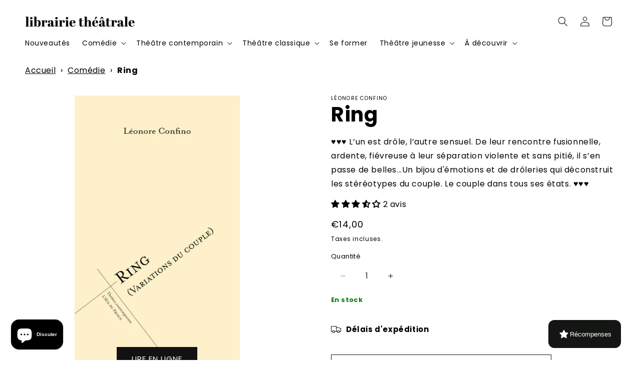

--- FILE ---
content_type: text/javascript; charset=utf-8
request_url: https://www.librairie-theatrale.com/products/ring-2.js
body_size: 558
content:
{"id":9244992143696,"title":"Ring","handle":"ring-2","description":"16 scènes de couples oscillent nerveusement entre rire et drame. Parents,\namants, étrangers, divorcés, veufs, maris et femmes, tous s’appellent Camille et\ntous se débattent avec leurs vulnérabilités, leurs instincts, leurs idéaux.\nD’une étincelle se propage un feu, d’un malentendu éclate une guerre, malgré les\nefforts surhumains de chacun pour coexister avec l’autre.","published_at":"2025-10-24T10:36:03+02:00","created_at":"2024-05-21T11:04:14+02:00","vendor":"FANTASIO","type":"Livre","tags":["Comédie","Comédie et divertissement","Contemporain","Distribué SODIS","Dramaturgies contemporaines","Etage - Cartons 2","Etage - ODP 3","Léonore Confino","Nos éditions","RDC - Contemporain 2","RDC - Reserve 1"],"price":1400,"price_min":1400,"price_max":1400,"available":true,"price_varies":false,"compare_at_price":null,"compare_at_price_min":0,"compare_at_price_max":0,"compare_at_price_varies":false,"variants":[{"id":48660660322640,"title":"Default Title","option1":"Default Title","option2":null,"option3":null,"sku":"9782351052235","requires_shipping":true,"taxable":true,"featured_image":null,"available":true,"name":"Ring","public_title":null,"options":["Default Title"],"price":1400,"weight":118,"compare_at_price":null,"inventory_management":"shopify","barcode":"9782351052235","requires_selling_plan":false,"selling_plan_allocations":[]}],"images":["\/\/cdn.shopify.com\/s\/files\/1\/0731\/2202\/1712\/files\/p6gw0fhyJhd2gjb3KosZV-WxySwYL8QDqmvTvJ1gefb4_j7BaiFmnA-cover-large.jpg?v=1738309319"],"featured_image":"\/\/cdn.shopify.com\/s\/files\/1\/0731\/2202\/1712\/files\/p6gw0fhyJhd2gjb3KosZV-WxySwYL8QDqmvTvJ1gefb4_j7BaiFmnA-cover-large.jpg?v=1738309319","options":[{"name":"Title","position":1,"values":["Default Title"]}],"url":"\/products\/ring-2","media":[{"alt":null,"id":48375522820432,"position":1,"preview_image":{"aspect_ratio":0.6,"height":600,"width":360,"src":"https:\/\/cdn.shopify.com\/s\/files\/1\/0731\/2202\/1712\/files\/p6gw0fhyJhd2gjb3KosZV-WxySwYL8QDqmvTvJ1gefb4_j7BaiFmnA-cover-large.jpg?v=1738309319"},"aspect_ratio":0.6,"height":600,"media_type":"image","src":"https:\/\/cdn.shopify.com\/s\/files\/1\/0731\/2202\/1712\/files\/p6gw0fhyJhd2gjb3KosZV-WxySwYL8QDqmvTvJ1gefb4_j7BaiFmnA-cover-large.jpg?v=1738309319","width":360}],"requires_selling_plan":false,"selling_plan_groups":[]}

--- FILE ---
content_type: application/javascript; charset=utf-8
request_url: https://searchanise-ef84.kxcdn.com/preload_data.6R5P1I8z8p.js
body_size: 15197
content:
window.Searchanise.preloadedSuggestions=['comedie 5 femmes 3 hommes','piece pour 4 hommes et 4 femmes','comédie policière','piece 5 femmes et 3 hommes','3 hommes et 3 femmes','comedie 1 homme et 4 femmes','2 hommes 1 femme','piece pour 4 femmes et 2 hommes','piece pour 2 hommes et 5','agatha christie','yvon taburet','fabrice melquiot','wajdi mouawad','recueil monologues','ray cooney','monologue pour femme','william shakespeare','rémi de vos','patrick haudecoeur','livre theatre piece de theatre livre sur le theatre','jean michel ribes','marion aubert','pièce pour 12 personnages','pauline sales','joel pommerat','4 hommes 2 femmes','eric assous','toc toc','pieces en sketches','roger davau','catherine anne','gerard levoyer','carlo goldoni','exercices théatre','georges feydeau','les faux','thé à la menthe ou t\'es citron','magali mougel','1 homme 3 femmes','gwendoline soublin','claudine galea','guy foissy','yasmina reza','kae tempest','silence on tourne','tiago rodrigues','gérald sibleyras','le diner de condé','piece policiere','florian zeller','marc camoletti','comédie de boulevard','jean luc lagarce','sacha guitry','pierre notte','le diner de cons','tennessee williams','comédie à sketch','oscar wilde','christian rossignol','jon fosse','pièces courtes','caryl churchill','robert thomas','olivier lejeune','alexis michalik','dario fo','marguerite duras','penda diouf','monologue femme','piece modulables','leonore confino','avant scene','3 hommes 2 femmes','jean paul alègre','le noir te va si bien','elfriede jelinek','tout bascule','mon jour de chance','bertolt brecht','agathe charnet','le coupable est dans la salle','piece pour 6 femmes et 5 hommes','jean-claude grumberg','romeo et juliette','dennis kelly','le retour de richard 3 par le train de','mise en scène','comedie contemporaine','sarah kane','francois scharre','noëlle renaude','pauline peyrade','la sœur du grec','howard barker','solenn denis','gilles dyrek','pascal rambert','harold pinter','zinnie harris','recueil theatre','barillet et gredy','la nuit des rois','matéi visniec','théâtre italien','angelica liddell','comédie 2 femmes','sebastien thiery','berlin berlin','nathalie fillion','koffi kwahulé','mariette navarro','olivier py','un air de famille','heiner muller','comédie dramatique','martin crimp','piece pour 3 hommes et 2 femmes','le prénom','laurent ruquier','marie nimier','hanokh levin','michel vinaver','espèces menacées','avant scene theatre','melody mourey','farce paysanne','oeil du prince','didier caron','victor haïm','eugene labiche','marie ndiaye','edward bond','aurianne abecassis','naomi wallace','comedie 4 femmes et 3 hommes','sonia ristic','marius von mayenburg','la scène aux ados','theatre contemporain 3 hommes 2 femmes','madame marguerite','carole greep','thomas bernhard','comédie 5 femmes 5 hommes','alan ayckbourn','big mother','chers parents','comedie musicale','jean anouilh','nathalie sarraute','1 homme 1 femme','la souricière agatha christie','bruno druart','2 hommes 3 femme','hier est un autre jour','comedie 2 hommes 2 femmes','venez donc diner ce soir','un amour de jeunesse','12 hommes en colère','lucy kirkwood','ivan viripaev','qui a tué charles perrault','lars noren','avec 4 hommes et 4 femmes','panique au','4 hommes 3 femmes','xavier durringer','comedie 4 femmes 2 hommes','racine carrée du verbe être','femmes en colère','jean franco','mystère au manoir vallandry','pièces théâtre jeunesse','angels in america','piece pour adolescents','lot vekemans','le repas des fauves','robert lamoureux','sarah berthiaume','denise chalem','natacha de pontcharra','comedie toc toc','denise bonal','toqué avant d\'entrer','dramaturgies contemporaines','les femmes de barbe bleue','pièce pour 10 personne','henrik ibsen','anton tchekov','histoire du theatre','dernier coup de','operation camomille','pinter harold','sylvain levey','sebastien castro','cyrano junior','the a la menthe ou the citron','piece pour 1 homme 1 femme','sebastien azzopardi','victor hugo','carole frechette','la réunification des deux corees','sara stridsberg','dvd theatre','pièces modulables','panique au ministère','les belles soeurs','le misanthrope','le songe d\'une nuit d\'été','jean-francois sivadier','piece 9 personnages','un petit jeu sans consequence','paul claudel','théâtre ados','pauline bureau','no limit','la famille','hakim bah','roland dubillard','alexandra badea','samuel gallet','lisa guez','cyrano de bergerac','l\'affaire chapel','richard iii','piece en alexandrins','viviane sontag','frédéric sabrou','piece de theatre pour 10 femmes','la mouette','sedef ecer','pieces pour enfants','venise sous la neige','comédie 3 hommes 2 femmes','carte cadeau','pierre sauvil','stefano massini','biljana srbljanovic','andrée chedid','2 hommes 2 femmes','arthur miller','le père noël est une ordure','stéphane jaubertie','le clan des','daniel keene','milo rau','sarah bernhardt','fallait pas le dire','le technicien','j\'aime beaucoup ce que vous faites','comedie paysanne','5 femmes 2 hommes','ariane mnouchkine','edith wharton','faustine noguès','la table 12','marcel pagnol','une idée geniale','un vrai bonheur','oublie moi','1 homme et','la valse des pingouins','philippe minyana','comédie 3 femmes et 2 hommes','anton tchekhov','valere novarina','monologue pour homme','piece pour 3 hommes 3 femmes','eric emmanuel schmitt','4 hommes 4 femmes','marie laroche-fermis','le tour du monde en 80 jours','6 femmes 1 homme','the loop','les crapauds fous','laurene marx','jérôme dubois','la perruche et le poulet','alfred de musset','francis poulet','le beret de la tortue','peer gynt','eugène ionesco','simon abkarian','ils étaient dix','comedie 5 hommes 6 femmes','1 homme 2 femmes','2 hommes 3 femmes','le diable au cor','la bonne adresse','le suicidé','dea loher','samuel benchetrit','comédie 5 femmes 4 hommes','tout va tres bien','michel marc bouchard','le petit prince','tom stoppard','cuisine et dependance','folle amanda','le dindon','jean claude martineau','les liaisons dangereuses','je m\'appelle georges','les batards','la force du coquelicot','piece pour 8 hommes et 4 femmes','intelligence artificielle','pièce pour enfants','peter handke','david lescot','pieces pour 10','jean-michel ribes','livre jeunesse','pieces pour ados','le moche','jean cocteau','le jeu','texte de théatre','guillaume poix','humour absurde','les classiques du boulevard','jean genet','jean pierre martinez','le vallon','rene de obaldia','christophe honoré','edward albee','le prix','le cercle des','rodrigo garcia','les british','le clan des divorcee','jeune public','julien lefebvre','brigadier éditions','alors arlette heureuse','l\'acteur et la cible','art yasmina reza','pirandello luigi','anne catherine','le malade imaginaire','falk richter','jean marie chevret','le vision voyageur','du charbon dans les veines','art et comédie','francis veber','piece de theatre','comédie 4 hommes 3 femmes','comedie en un acte','gilles bert','samuel beckett','boeing boeing','jean claude danaud','fausto paravidino','john chapman','botho strauss','le suicidé erdman','la verite','vincent durand','nombre personnages','federico garcia lorca','la chambre mandarine','marie dilasser','bernard marie koltès','peter brook','un fil a la patte','pièces de théatre 1 homme 5 femmes','thé à la mente ou thé citron','denis kelly','baptiste amann','assassins associés','une fleur sur les ruines','piece pour 2 hommes et 4 femmes','patrick kermann','noel coward','george sand','on ne veut pas d\'hommes dans cette','navarro mariette','jean claude grumberg','mes meilleurs ennuis','comedie française','a la monnaie du pape','l\'amour foot','le carton','karl valentin','la porte à côté','huis clos','macbeth shakespeare','t\'emballe pas','david mamet','theatre adolescent','saynetes pour adultes','piece comedie 2 hommes 4 femmes','le roi nu','du sang dans le potage','theatre sans animaux','lily et lily','ndiaye marie','laurent gaudé','clement michel','pièce pour 2 femmes','isabelle mergault','jean legeay','nous les heros','6 femmes 3 hommes','3 hommes 4 femmes','andre le magnifique','eduardo de filippo','un banc pour deux','musee haut musée bas','comme il vous plaira','le paradis c’est bien ici','la cage aux folles','le saut du lit','pièce contemporaine 1 homme 1 femme','comedie 4 femmes','copi theatre','seul en scene','le cid','la serva amorosa','marie laroche fermis','4 femmes 3 hommes','un mari idéal','3 femmes 2 hommes','brecht brecht théâtre complet','josiane balasko','frederic sonntag','piege pour un homme seul','leonora miano','je veux voir mioussov','2 hommes et 3 femmes','la tendresse','les cahiers du théâtre','la maîtresse en maillot de bain','comédie 2 femmes 2 hommes','conte de noel','les amazones','mohamed el khatib','jean tardieu','suzanne lebeau','joyeuse pagaille','ubu roi','5 femmes 4 hommes','pièce pour 1 femme','fallait pas les agacer','frou frou les bains','comédie 3 femmes 2 hommes','faites comme chez vous','françoise dorin','comedie 3 femmes','4 femmes 2 hommes','le revizor','andré markowicz','comédie 1 homme 3 femmes','comédie classique','tout va très bien ray cooney','pieces pour 4 femmes et 3 hommes','les soeurs','peter pan','top girls','piéce comique','qui a tue','shakespeare pieces','beaucoup de bruit pour rien','le firmament','7 femmes 3 hommes','nathalie papin','thomas jolly','l\'amour est derriere la porte','le duplex','catherine bernard','pieces entre et','serge valletti','louis calaferte','un sympathique idiot','j\'ai envie de toi','simon grangeat','regis porte','le roi lear','théâtre en un acte','oncle vania','les figurants','j’aime beaucoup ce que vous faites','juste la fin du monde','politiquement correct','la souricière','comédie courte','robert wilson','et pendant ce temps veille','august strindberg','3 femmes et 5 hommes','emmanuel darley','galea claudine','le canard a l\'orange','huit femmes','plus loin que loin','les diablogues','jean-marie besset','piece pour 3 femmes et 5 hommes','bernard-marie koltès','tailleur pour dames','comedie 2 personnages','la crise','alice zeniter','jean-christophe barc','les 39 marches','1 homme 4 femmes','odon von horvath','pierre corneille','contes enfants','jean larriaga','piece de guerre','catherine benhamou au-delà','eugene durif','sandrine campese','sans rancune','le don d\'adèle','les bitumeuses','comédie 8 femmes 2 hommes','louis jouvet','pyjama pour six','face à face','piece de boulevard','pieces pour 1 homme 3 femmes','la degustation','comedie policière en 1 acte','théâtre contemporains','la note','le trou de la sécu','poker pour l\'australie','natalia shakhass','silence en coulisses','panique avant l\'heure','david paquet','cendrillon pommerat','les crapauds fous mourey','le ravissement d\'adele','lope de vega','woody allen','ruy blas','breves de comptoir','andré roussin','feydeau théâtre complet','les heritiers','j\'habite ici','piece pour 3 hommes et 6 femmes','les hommes préfèrent mentir','brecht brecht','théâtre de femmes de l\'ancien régime','pierre chesnot','la maison de bernarda alba','ahmed madani','fleur de cactus','treize a table','come de','jean michel besson','roland schimmelpfennig','comedie 3 hommes 3 femmes','françois hien','si j\'étais grand','jean-paul alegre','la soupiere','4 femmes 4 hommes','si on savait','pierre palmade','la locandiera','evgueni schwartz','le jour du kiwi','coline serreau','mon meilleur copain','le mensonge zeller','hanoch levin','dom juan','tennesse williams','une semaine pas plus','papy fait de la','michel azama','le soulier de satin','jean dell','en attendant godot','constantin stanislavski','la maîtresse de mon fils','meilleures pieces','quelle famille','neil simon','adaptation pour le theatre','piece en plastique','six personnages en quête d\'auteur','stéphanie marchais','vivement les vacances','piece 5 femmes','la folie','antonin artaud','mon crime','simon falguieres','olympe de gouges','piece une folie avec','les concours','lilian lloyd','monologues féminins','ateliers theatre','parfum et suspicions','une clef pour deux','le clan','le lauréat','un grand cri d\'amour','saynetes enfants','sarah pèpe','le manuel de la mise en scene','sketches courts','carole thibaut','5 femmes 1 homme','philippe danvin','enquete à follywood','4 homme 7 femmes','beaux livres','jelinek elfriede','les sardines grillees','théatre absurde','cher tresor','les possédés','je suis ton père','les marchands d’etoiles','christopher marlowe','le club des poulettes','piece en 1 acte','virginia woolf','les cancans goldoni','l\'heure des assassins','bernard friot','roberto zucco','piece modulable','piece autrice','antoine vitez','dominique blanc','c\'est encore mieux l\'après midi','jean claude lumet','stella adler','le gai mariage','gerard sybleras','ne me faites pas rire docteur','thé a la menthe','aubert marion','les pas perdus','quand la chine telephonera','une histoire à dormir debout','salomé lelouch','dominique richard','3 hommes 3 femmes','classique femme','sylvia bruyant','made in france','lumiére pour le spectacle','scène concours','télévision mon amour','un pyjama pour six','israel horovitz','vol au dessus d\'un nid de coucou','stationnement alterné','box théâtre','ces filles là','le bourgeois gentilhomme','6 femmes et 3 hommes','alexandrins femme','dernier vol','les monologues du vagin','amour et chevrotines','la menagerie de verre','le retour de richard 3','remi devos','comédie 4 femmes 1 homme','panique en coulisses','un stylo dans la tete','aphra behn','les acteurs sont fatigués','le rire henry','une demande en mariage','l\'art de la chute','les bonnes','un sacré cadeau','comédie vaudeville','comedie 3 hommes','classiques et contemporains','comedie 1 homme et 2 femmes','ecrire une piece de theatre','rebekka kricheldorf','genevieve damas','humour noir','marc antoine cyr','claire poirson','la mastication des morts','traité de scénographie','panique chez les curistes','un an dans la chambre','l\'amour chez les autres','ristic sonia','georges et georges','mark ravenhill','le cercle des illusionnistes','paul m\'a laissé sa clé','jo claude magnier','la maladie de la famille m','ma femme de menage est un hommes','les coups tordus','le bal des escargots','iphigénie euripide','la ballade des planches','la resistible ascension d\'arturo ui','fernando arrabal','arthur schnitzler','guillaume cayet','interdit au public','piece pour 3 femme 1 homme','sherlock holmes','chacune son tour','derniers coups de','marc-gilbert sauvajon','un tramway nommé desir','hedda gabler','patrice chéreau','rasmus lindberg','chat et souris','piece pour 4 femmes','les toqués','tout le plaisir est pour nous','franca rame','alfred jarry','jean pierre simeon','de sébastien azzopardi et sacha danino','piece feministe','jean philippe daguerre','bernard shaw','la visite de la vieille dame','hold up','le boa aux fraises','miaou miaou','le fils','spécialités françaises','une maison de poupée','les pas perdus bonal','françoise sagan','preuve d\'amour','la terrasse','les solitaires intempestifs','la course des géants','drôles de fripouilles','francis joffo','pig boy','comédie et divertissement librairie théâtrale','dire le vers','pièce pour 1 h 8 f','pinocchio de pommerat','faut pas payer','jean poiret','qui veut l\'heritage de tante hortense','mademoiselle julie','l\'heritage de','un diner bien tranquille','fabien arca','berthiaume sarah','la duchesse d\'amalfi','helene cixous','impair et pere','et surtout pour le pire','piece pour 1 homme et 3 femmes','chalem denise','mohamed kacimi','dîner de famille','sur le coeur','a 500 mètres sous terre','nicole genovese','4 femmes 1 homme','petit dejeuner compris','jean paul','michalik alexis','claude magnier','la course à l\'héritage','frederic allard','piece pour 2 hommes et 2 femmes','texte theatre 9','la curieuse','ring léonore confino','2 femmes 3 hommes','1 homme seul','6 femmes et 4 hommes','mario aubert','non e','la cerisaie','théâtre public','charnet agathe','13 a table','chiche t\'es pas cap','une heure de tranquillité','tv sketches jean legeay','les trois soeurs','christian siméon','pieces avec 3 hommes et 2 femmes','3 hommes et 6 femmes','lac artificiel','les femmes ont toujours raison','les essentielles','les enfants d\'edouard','roland topor','agnès jaoui','lapin lapin','hors piste','le manteau de','trop tard','par les villages handke','anouch pare','eric delcourt','les uns chez les autres','poser un texte','les bonnes jean genet','seconde guerre mondiale','un chapeau de paille d\'italie','rebecca vaissermann','tristan bernard','ce soir on sort','travail de l alexandrin','piece e','small talk','cède bonne à tout faire','théâtre policier','bienvenue dans l\'immeuble','le theatre ambulant','comedie 11 personnages','un reveillon à la montagne','titus andronicus','théâtre complet','jacques a dit','john osborne','de vos','georges sand','comedie 5 hommes et 3 femmes','pièce à deux','la contrebasse','mes meilleurs','comédie 1 homme et 1 femme','livre de scene','des souris et des hommes','apprentissage théâtre','piece 2 femmes','les uns sur les autres','le syndrome de l\'écossais','un avenir radieux','antonio carmona','pour 1h et 1f','elodie chambon','le bluffeur','reza yasmina','avec 1 homme et 3 femmes','la reine des neiges','jeu d improvisation','virginie lemoine','dans les yeux de monet','disparitions sur scène','le squat','on ne badine pas avec l amour','maurice maeterlinck','karin serres','4 hommes 6 femmes','lady tartuffe','moyen age','anja hilling','l\'embarras du choix','jean michel deprats','evasion garantie','la bonne','le bal des voleurs','la maison de poupee','theatrales jeunesse','quel scandale','pieces pour adolescents','librairie theatrale','pièce pour 1 homme et 1 femme','mais la pente est forte','en travaux','comedies 5 femmes 1','caroline guiela nguyen','6 personnages en','pièce jeunesse sur la difference','piece pour 13 enfants','marjorie fabre','veillee funebre','la corde','transport de femmes','gabily didier-georges','sketche enfant','don quichotte','la reine des','la sœur de grec','vous êtes tous des fils de pute','garde à vue','alain teulié','sac de bille','samuel becket','théâtre japonais','moi et mes ex','l heureux elu','croque monsieur','ciel mon placard','piece 12 personnages','4 hommes 5 femmes','sexe et jalousie marc camoletti','un ennemi du peuple','théâtre documentaire','lagarce theatre complet','le jardin','les conjoints','philippe dorin','loleh bellon','berlin berlin de haudecoeur','electre des bas fonds','intra muros','bienvenue au bel automne','théatre jeunesse','et vieilles','comédie 4 personnages','la bonne anna','arrete de pleurer','commedia dell\'arte','le plus beau jour de ma vie','piece pour 6 femmes et 1 hommes','pas de publicite','7 minutes comité','arne lygre','joyeuses paques','le lavoir','adieu je reste','gerard levoyer soeurs','la cuisine','guillaume melani','un ouvrage de dames','tout baigne','on dinera au lit','mithridate racine','claude ponti','la fugitive','le vestiaire ou le bestiaire','1789-1793 theatre du soleil','meilleure pieces de theatre pour','gagnant gagnant','pieces a sketch','ne me regardez pas comme ca','6 femmes et 2 hommes','le conte d\'hiver shakespeare','esprit d amour','leonie est en avance','le guide du comédien','piece chorale','comédie 4 hommes 4 femmes','sławomir mrożek','editions du brigadier','un beau salaud','enzo cormann','la cuite','acte sud','le mariage de figaro','le paradis c\'est bien ici','sophie balazard','marilyn mattei','le porteur d\'histoire','marc fayet','david hare','tais toi et creuse','le dragon','les filles aux mains jaunes','barbe bleue','fausse note','la place royale','edition art et comedie','le limier','le faux','philippe malone','gilles granouillet','mort sur le nil','ils s\'aiment','celine delbecq','l\'atelier de jean-claude grumberg','les petites formes de la comedie française','ma femme est sortie','lieux communs','les amis du placard','le mandat','love letters','5 femmes et 3 hommes','roald dahl','renaude noëlle','les dactylos','drole de genre','ivan calbérac','jean-yves huet','suzy storck','nous étions la foret','j\'y suis j\'y reste','une croisiere d\'enfer','garcia lorca','jean pierre duru','jean gent','virginie despentes','variations enigmatiques','surprise parti','la memoire des serpillieres','s\'il vous','sonia chiambretto','conte dhiver','les cahiers théâtre','pièce de theatre ado','armando llamas','piece en un acte','la tendresse julie berès','viperes sur le gril','leila slimani','la vie est belle','casimir et caroline','piece pour ado','si c\'était a refaire','kids fabrice melquiot','christophe averlan','eugene o\'neill','comédie 2 femmes 1 homme','robert garnier','fabrice roger lacan','don juan','exercices atelier theatre enfants et','le diner de con','eugène labiche librairie théâtrale','chroniques sportives','comedies 4 hommes et une femme','building léonore confino','pieces de didier caron','moi je crois pas','tirso de molina','livres sur le théâtre','pièces pour 4 femmes et 5 hommes','la guerre des sexes','improvisation théâtrale','la fin de vie','nicolas doutey','vacances de rêves','quand janine s\'en','la candidate','la tragédie grecque','piece pour 2','soublin gwendoline','marie tudor','les trois mousquetaires','rudy milstein','marcel achard','charlotte delbo','les misérables','pourquoi moi','3 femmes et 1 homme','improvisation et theatre','pratique theatrale','post it','ma femme est tombé sur la tete','amanda sthers','pièce pour 3 femmes','jean christophe dollé','les bonobos','5 hommes 3 femmes','duos sur','albert camus','la cantatrice chauve','le harcelement','les femmes savantes','vive bouchon','l\'hotel du libre échange','les chapardeurs','mauvaise pichenette','la bonne adresse marc camoletti','un mot pour un autre','melodie mourey','tchekhov complet','les bas-fonds','alice carré','la dame blanche','la mere luche','julie ménard','les larmes amères de petra von kant','un qui veut traverser','monsieur dubonchic','comédie 4 femmes 3 hommes','les copines','après coup','le crime de l\'orient-express','kate tempest','romeo castellucci','george kaplan','eric emmanuel','saynetes pour comiques','david léon','michel tremblay','les voyageurs du crime','le couple dans tous ses états','yann verburgh','alice au pays des merveilles','gertrude le cri','l eolienne','pièce pour 2 personnes','la couturière','un diner d\'adieu','comedie 1 homme 6 femmes','pieces pour 1 homme 4','exercice theatre','piece d\'amour','mes anciennes','its l','une heure à attendre','toutes les choses','un pas après l\'autre','ecrit par des femmes','la machine de turing','les fausses confidences','les tontons farceurs','langue francaise','pompes funèbres bemot','les anges ne portent pas de noeud pap','les coproprietaires','au pont de pope lick','richard iii shakespeare','david thomas','fabrice robin','la porte d\'a coté','place royale','café théâtre','lionel de messey','l’éveil du printemps','la ronde','broadway nous','pieces pour femmes','bon cadeau','burn baby burn','les physiciens','jules romains','tony kushner','jean-pierre martinez','tom a la ferme','la vie est un songe','les fourberies de scapin','la claque','karel capek','mougel magali','piece pour un homme et une femme','maison de retraite','loin dans la mer','changer l\'eau des fleurs','stefan zweig','grand pays','jeux de scenes','douze hommes en colère','en répétition','caryl church','4 femmes 1 h','piece pour 15 personnages','fillion nathalie','gallet samuel','la demande en mariage','la molecule','la dame de la mer','monologues de femmes','bureau pauline','la veuve rusee','joseph danan','catherine verlaguet','les marchands','patrick hautecoeur','la mer','par les villages','jacqueline maillan','au manoir','un sale','abécassis aurianne','la symphonie des faux-culs','celimene et le cardinal','filles de scene','le muguet de noël','une femme seule','tant qu\'il y a de l\'amour','aimé césaire','sales pauline','bisous bisous','le secret de sherlock holmes','un sacre','françoise de chaxel','délit de fuite','pièce pour 7 femmes 2 hommes','ciel mon maire','pièce pour 3 hommes et 5 femmes','piece pour 2 hommes et 3 femmes','a la trace','le vallon de agatha christie','la dame de chez maxim','ivo van hove','le poids des fourmis','tout ce que vous voulez','tranches de bluff','l\'oeil du prince','amor à mort','la spectatrice','si je puis me permettre','le jeu de l\'amour et du hasard','agota kristof','la perruche','un visiteur inattendu','les freres ennemis','piece adolescents','par personnages','la nuit des rois shakespeare','les jumeaux venitiens','la rencontre','pieces pour 5 hommes et 3 femmes','piéce 5 hommes et 5 femmes','de la fuite dans les idées','monologue homme','pieces policieres','monologue homme seul','les 10 petits','2 femmes 2 hommes','femmes 6 1 homme','droles de couples','le chant du tournesol','theatre plein air','la mort de danton','la truite','mur mure','sous les yeux des femmes garde cotes','la mégère apprivoisée','texte pour 2 acteurs','au passage','a tous ceux qui noelle renaude','par dessus bord','dîner de con','violence femme','silence en coulisse','matthieu delaporte','la réparation','jean-pierre duru','mesure pour mesure','drame historique','victimes cherchent assassins','t shirt','lucrèce borgia','les grandes filles','jean rené lemoine','jacques rampal','luc tartar','tamara al saadi','les cuisinières','le poisson','eric beauvillain','les portes claquent','au plaza','un temps de chien','lady oscar','nuit d\'ivresse','piece pour 1 homme et 6 femmes','la nuit de valognes','jean-claude carrière','pour un oui pour un non','piece pour 9','rossignol christian','la mère','revillet rocha','félicité de genlis','la maison de la force','théâtre contemporain','la crise coline','delphine de girardin','bienvenue a bel automne','deux femmes pour un fantome','franck didier','pasolini theatre','tadeusz kantor','des gens intelligents','le cercle de whitechapel','comedie enfants','pièce pour 3 femmes et 3 hommes','amant anonyme','hotel du libre echange','fais pas ta','françoise pascal','ascanio celestini','amis d\'enfance','les poupees persanes','c\'est pas le moment','quelle santé','duo sur','pieces 2 hommes 4','le bon la brute et le président','colonel betty','parfum d\'arnaque','le village des sourds','place de l\'horloge','6 personnages en quête d\'auteur','les gardiennes','elle ne m\'a rien dit','monsieur a bien change','jean vilar','claude broussouloux','simone veille','les idiots','j p','jean-luc lagarce','pause caddie','enfants de coeur','comédie 1 femme 1 homme','piece 1 homme 1 femme','piece pour 2 hommes et 1 femme','conseil de','réseaux sociaux','qui a peur de virginia woolf','être acteur','madame remi de vos','theatre immersif','theatre danse','comedie 4 hommes 5 femmes','michel clément','comedi pour enfants','comedie 2 hommes 5 femmes','lapin lapin coline serreau','amerique latine','secret de famille de eric assous','un vrai bonheur 2','anca visdei','quiproquo la','serge jean','peines d\'amour perdues','rodolphe corrion','comedie 6 femmes 4 hommes','la moustache','le journal','mère prison','anatomie d\'un','le prefere','conseil de famille','von kleist','la sainte catherine','pièce pour 4 hommes et 3 femmes','comedie sociale','l effet miroir','duras marguerite','le dragon schwartz','laurene de','zeller florian','on ne badine pas avec l\'amour','comedies femmes 1 ou 2 hommes','un inspecteur vous demande','ferdinand bruckner','portrait de famille','trois ruptures','les caprices de marianne','star d’un soir','la toile d\'araignée','piece égalité femme homme','c\'est pourtant simple','fin du monde','la folie d\'isabelle','isabelle le nouvel','la cuisine d\'elvis','lib theatrale','sacha danino','la tempete shakespeare','grand mere est amoureuse','must go on','alexandre de la patelliere','delphine de vigan','4h 4f','la fête','theatre sans animaux ribes','pieces pour 10 personnages','grégoire kocjan','pièce pour 15','non à l\'argent','théatre à l\'école','ma belle mère est givrée','le there','les malheurs de','alice et autres merveilles','théâtre du soleil','le banquet','le dieu du carnage','le petit chaperon rouge','jeux de planches','piece historique','kilt ou double','la grande magie','autrice théâtrale','allô tahiti','béatrice bienville','la construction du personnage','la récompense','arsene lupin','je m\'appelle pas','porn for blin','catarina et la beauté de tuer des fascistes','dieudonné niangouna','la danse de mort','pièce pour 3 femmes et 4 hommes','sandrine roche','sony labou tansi','carolina bianchi','jeune public contemporain','von horvath','pieces a','délires dans le boeing','l\'envers du décor','la facture','le système ribadier','écoute le bruit de la mer','théâtre amateur','ca pourrait aller mieux','les femmes de l\'ombre','technique d\'acteur','ecer sedef','pour un oui ou pour un non','jean barbier','laura forti','comme s\'il en pleuvait','mes anciennes maitresses','1 homme et 4 femmes','l\'oiseau bleu','la nef des fous','lee strasberg','patrick stephan','pourquoi et comment nous','au bal masqué','sabine revillet','une histoire de oufs','woyzeck buchner jourdheuil','meilleurs voeux','la servante goldoni','dîner de cons','comédies classiques','la tête des autres','von mayenburg','harris zinnie','love and money','romane nicolas','hotel des deux mondes','hélène après la chute','check up','hecube pas hecube','médée sénèque','pièces 3 femmes et 4 hommes','le voyage','3 hommes 9 femmes','lorsque l’enfant paraît','libre de droit','jour heureux','comedie 5 femmes','la princesse au petit pois','crises de','le pot de départ de mme martin','martineau jean-claude','après la pluie','ados en scene','piece pour deux','noel au balcon de gilles dyrek','intelligences artificielles','sabine tamisier','les inséparables','marine bachelot nguyen','jean claude islert','a part a tout va mal','ceci est mon corps','un stylo dans la tête de jean dell','quatre personnages','un pave dans le','piece 1 homme 4 femmes','comédie dramatique deux hommes 5 femme','pop corn','les figurants delphine de vigan','raymond devos','babacar ou l\'antilope','ça se complique','pierre louki','en avoir ou pas','la maman','jules verne','a petites pierres','comédie 5 femmes 2 hommes','piece pour et 1 femme','amine adjina theoreme','pieces comedie 4 femmes et 3 hommes','les damnés','vous êtes ici chez vous','stand up','a ciel ouvert','jean marsan','patrick de bouter','les fugueuse','jean marie besset','le grand zebre','un cadeau particulier','avant-scène théâtre','stephane guerin','léonid andreïev','chat en poche','l\'école des femmes','un chalet a gstaad','la valse des','pièce pour 6 femmes 0 hommes','autrices classiques','entre le jour et la nuit','aziz chouaki','textes pour enfants','a la carabine','laurent mauvignier','christine la reine garçon','piece pour 14','le roi est mort','4 hommes et 3 femmes','le ciel de nantes','scènes de','garcia fabrice','rapport homme femme','emma dante','sam shepard','ce n\'est pas la place qui manque','livre theatre piece de theatre livre sur le theatre librairie théâtrale','pièce montée','par le bout du nez','guy foissy de la chute tome','jean yves picq','le grand bain','le coeur des femmes','hommes en colere','pieces de','les cancans','piece 2 hommes 4 femmes','le porteur','mille et une nuits','le theatre et son double','théâtre ouvert','girls and boys','karl valentin sketches','si je peux me','la ferme vedettisee','piece 3 hommes 6 femmes','elles etaient trois','histoire de famille','recueil de scenes','la repetition','les anges au plafond','zone à étendre','maman pète les plombs','la surprise','mondial placard','la chevre','au secours la terre est malade','adaptation théâtrale','fatima gallaire','cloture de l\'amour','je m\'appelle','bernard granger','le trésor de tante agathe','le tartuffe','la folie d\'heracles','nos annees parallèles','ecole des loisirs','gérard di','theâtre en court','nimier marie','l\'effet miroir','les palmes de m schutz','le menteur','avant scene médée','yoshi oida','c\'est complet','comédie 2 femmes 3 hommes','ça se corse','cet enfant','sketchs pour','philippe lellouche','commedia dell arte','coup de theatre','pauline picot','arnaud denis','harcelement scolaire','novarina valère','confidences trop','sarah carré','le square','la folle de chaillot','video club','la tempete','l\'invitation au château','les sept pêchés capitaux','pour le meilleur et pour le pire','eric rouquette','jean claude','le père','pina bausch','la reunion','villa dolorosa','comedie policiere 5 personnages','les inconnus','médée corneille','dissection d\'une chute de neige','martin mcdonagh','le placard','les revenants','enseignement théatrale','la ronde schnitzler','carlo gozzi','les enivrées','le couple','suite de la piece le plus beau jour de ma vie','depart volontaire','marc lainé','sabrou sketches','le dernier cèdre du liban','contes et légendes pommerat','4 hommes 1 femme','comédie avec 4 femmes et 2 hommes','theatre pour 1 ou 2 comediennes','pour 1 femme','piece pour deux femmes et deux hommes','3 femmes 3 hommes','comedie 12 personnages','comédie pour 3 femmes et 1 homme','piece 2 hommes','si venus avait su','marie stuart','demons lars noren','caroline ami et flavie péan','les elections pour les','4 hommes 8 femmes','liste auteurs','le manuel de la jeune 1957','une équipe formidable','l\'épopée de jeanne d\'arc en ciel','portrait de famille de sivadier','k de','shakespeare markowicz','grands personnages','comedie 4 femme 6 hommes','comedie 4 femmes 4 hommes','octave et les','edmond michalik','le canard sauvage','marivaux complet','jean la chance','passera pas l\'hiver','des marchenelles','pieces pour 6 hommes 4 femmes','les mefaits du tabac','les marchands d\'étoiles','la folle comédie','une bonne bière','pilote de guigne','adieu monsieur haffmann','espèces disparues','vaudeville e la','le vision','orgueil et préjugés','outrage au public','courte piece pour femme','anthologie de scene','comédie femme','commander le','declan donnellan','piece pour deux femmes','théâtre classique','un lieu a soi','by heart','piece courte','debbie tucker green','du ciel tombaient des animaux','pour 4 femme et deux hommes comedie','la vie de chantier','faites des enfants','les tenors','toqués avant d\'entrer','seuil marilyn mattei','rien ne va plus','funérailles d\'hiver','ma petite femme','mohamed rouabhi','adresse librairie theatrale','coiffure pour dames','le stage de survie','au theatre ce soir','deux frères','aujourd\'hui c\'est mercredi','de alain danif','seule la nuit','médée euripide','la vie est une fête','la presse est unanime','la nostalgie des blattes','attention paparazzi','pièce pour 1 femme et 4 hommes','sophocle electre','l’art de la chute','le jour des meurtres dans l\'histoire d\'hamlet','les trois glorieuses','le théâtre du presenter','oedipe roi','dix petits','on purge bébé feydeau','noces de sang','de doux','la panne','la collection harold pinter','werner schwab','5 femmes 3 hommes','tu parles d\'une','murray schisgal','un peu beaucoup aveuglément','alan bennett','koltès dramaturge','echec en math','racine theatre','docteur knock','claude regy','cochon d\'inde','sylvie audcoeur','sur la route de madison','edmond rostand','et dentelles','rendez-vous gare','comédie burlesque','3 hommes et 1 femme','pour le meilleur et pour le dire','les bons bourgeois','boris vian','luc chaumar','gurshad shaheman','ca reste en famille','armand gatti','la vie sans principes','ma chambre froide','quelqu un comme vous','brigitte fontaine','henri vi','sexe et jalousie','ma main','numéro complementaire','de pleurer','yvonne princesse de bourgogne','fric frac','la femme qui dit','fréquence théâtre','fleurs de cactus','plus grand que moi','marcia hesse','la ferme animaux','comédiennes en scène','george dandin','plus on en de fous plus on rit de','un petit jeu sans consequences','seconde guerre','l’heure des assassins','esprit d\'amour','comedie 3 f 2 h','histoires a lire debout','le fil a la patte','en attendant','peau d\'âne','pièce pour 5 femmes et un homme','le souper','pièces de théâtre de frédéric sabrou','bernard grosjean','gabriel arout','tout un cinema','ce soir ou jamais','decorateur et scénographes','on choisit pas sa famille','blanche neige','un imaginaire chateau','la critique est','georges banu','le cimetiere','les sorcieres de salem','identification dun homme','fabio marra','place des héros','l\'amour sur un plateau','secretaires tres particulieres','dimitris dimitriadis','père ou fils','lire en ligne','zai zai zai zai','les 7 péchés capitaux','methode de marlon brando','une table pour 6','denis solenn','monologues pour femmes','mer belle devenant agitee','tumultes marion aubert','pièces sur la peinture','l\'anniversaire surprise de tête','opéra panique','deux patrice','expression théatrale','théâtre de boulevard','harold et maude','service compris','abigail\'s party','la fontaine','comédie pour enfants','antigone the','drames de princesses','les rustres','fils à papa','wanted petula','sous controle','rentrée 42 bienvenue','barbe bleu','la répétition ou l\'amour puni','ça ira fin de louis','un diner de famille','piece pour 5 hommes et 3 femmes','canard à l\'orange','mon père','presque égal à','chateau en suede','catherine zambon','nina c\'est autre chose','l\'heureux élu','jules cesar','qui a charles','les mots','comédie 6 femmes 1 homme','pièces de théâtre de penda diouf','conte revisité','piece de theatre pour femmes','top so','pieces pour 5 hommes et 6 femmes','actualité de la scénographie','comédie pour 3 femmes','pour 3 femmes','pièces à jouer adolescents','6 personnage en','piece pour hommes 6','piece de dispute','mettre en scene une pièce de théâtre','un commencement de','comédie 3 femmes et 3 hommes','piece sur l\'enfance','piéce pour deux acteurs','jamais le premier soir','comédie 2 hommes et 4 femmes','pirate les','del amo et','marco de la','piece deux couples','l\'argent s\'appelle','ado sur','l\'homme affairé','poison lot vekemans','lope de livres','amour et humour','augusto boal','une chienne','le prix des boites','en ligne','comedi a 8 ou 9 personnages','les tragédies','pieces pour 2 femmes','comédie 1 femme 4 hommes','peu importe','leonor confino','l\'enfant de verre','illusions perdues','aujourd hui c est','michel bellier','avant scene opera','chocolat piment','la soupiere de lamoureux','opus coeur','jean robert-charrier','théâtre pour adolescents','les vieux cons','inconditionnelles kae tempest','deux mensonges et une verité','christian hecq','gilles dyreck','benoit lambert','fin de partie','un soir sans fin','élodie menant','pièce pour 3 femmes et 2 hommes','oriza hirata','john patrick shanley','2 hommes deux femmes','guerre mondiale','migraaaants de matei visniec','2h 2f','la vie de galilée','pour que les vents se lèvent','jean-pierre siméon','le diner de cons de francis veber','coquin de sort'];

--- FILE ---
content_type: text/javascript; charset=utf-8
request_url: https://www.librairie-theatrale.com/products/ring-2.js
body_size: -6
content:
{"id":9244992143696,"title":"Ring","handle":"ring-2","description":"16 scènes de couples oscillent nerveusement entre rire et drame. Parents,\namants, étrangers, divorcés, veufs, maris et femmes, tous s’appellent Camille et\ntous se débattent avec leurs vulnérabilités, leurs instincts, leurs idéaux.\nD’une étincelle se propage un feu, d’un malentendu éclate une guerre, malgré les\nefforts surhumains de chacun pour coexister avec l’autre.","published_at":"2025-10-24T10:36:03+02:00","created_at":"2024-05-21T11:04:14+02:00","vendor":"FANTASIO","type":"Livre","tags":["Comédie","Comédie et divertissement","Contemporain","Distribué SODIS","Dramaturgies contemporaines","Etage - Cartons 2","Etage - ODP 3","Léonore Confino","Nos éditions","RDC - Contemporain 2","RDC - Reserve 1"],"price":1400,"price_min":1400,"price_max":1400,"available":true,"price_varies":false,"compare_at_price":null,"compare_at_price_min":0,"compare_at_price_max":0,"compare_at_price_varies":false,"variants":[{"id":48660660322640,"title":"Default Title","option1":"Default Title","option2":null,"option3":null,"sku":"9782351052235","requires_shipping":true,"taxable":true,"featured_image":null,"available":true,"name":"Ring","public_title":null,"options":["Default Title"],"price":1400,"weight":118,"compare_at_price":null,"inventory_management":"shopify","barcode":"9782351052235","requires_selling_plan":false,"selling_plan_allocations":[]}],"images":["\/\/cdn.shopify.com\/s\/files\/1\/0731\/2202\/1712\/files\/p6gw0fhyJhd2gjb3KosZV-WxySwYL8QDqmvTvJ1gefb4_j7BaiFmnA-cover-large.jpg?v=1738309319"],"featured_image":"\/\/cdn.shopify.com\/s\/files\/1\/0731\/2202\/1712\/files\/p6gw0fhyJhd2gjb3KosZV-WxySwYL8QDqmvTvJ1gefb4_j7BaiFmnA-cover-large.jpg?v=1738309319","options":[{"name":"Title","position":1,"values":["Default Title"]}],"url":"\/products\/ring-2","media":[{"alt":null,"id":48375522820432,"position":1,"preview_image":{"aspect_ratio":0.6,"height":600,"width":360,"src":"https:\/\/cdn.shopify.com\/s\/files\/1\/0731\/2202\/1712\/files\/p6gw0fhyJhd2gjb3KosZV-WxySwYL8QDqmvTvJ1gefb4_j7BaiFmnA-cover-large.jpg?v=1738309319"},"aspect_ratio":0.6,"height":600,"media_type":"image","src":"https:\/\/cdn.shopify.com\/s\/files\/1\/0731\/2202\/1712\/files\/p6gw0fhyJhd2gjb3KosZV-WxySwYL8QDqmvTvJ1gefb4_j7BaiFmnA-cover-large.jpg?v=1738309319","width":360}],"requires_selling_plan":false,"selling_plan_groups":[]}

--- FILE ---
content_type: application/javascript; charset=utf-8
request_url: https://searchanise-ef84.kxcdn.com/templates.6R5P1I8z8p.js
body_size: 55015
content:
Searchanise=window.Searchanise||{};Searchanise.templates={Platform:'shopify',StoreName:'Librairie Théâtrale',AutocompleteLayout:'multicolumn_new',AutocompleteStyle:'ITEMS_MULTICOLUMN_LIGHT_NEW',AutocompleteDescriptionStrings:5,AutocompleteSuggestionCount:3,AutocompleteSuggestOnSearchBoxEmpty:'Y',AutocompleteProductAttributeName:'metafield_b725d7eed9fae0b0855b18affbd37551',AutocompleteShowProductCode:'N',AutocompleteShowMoreLink:'Y',AutocompleteIsMulticolumn:'Y',AutocompleteTemplate:'<div class="snize-ac-results-content"><div class="snize-results-html" style="cursor:auto;" id="snize-ac-results-html-container"></div><div class="snize-ac-results-columns"><div class="snize-ac-results-column"><ul class="snize-ac-results-list" id="snize-ac-items-container-1"></ul><ul class="snize-ac-results-list" id="snize-ac-items-container-2"></ul><ul class="snize-ac-results-list" id="snize-ac-items-container-3"></ul><ul class="snize-ac-results-list snize-view-all-container"></ul></div><div class="snize-ac-results-column"><ul class="snize-ac-results-multicolumn-list" id="snize-ac-items-container-4"></ul></div></div></div>',AutocompleteMobileTemplate:'<div class="snize-ac-results-content"><div class="snize-mobile-top-panel"><div class="snize-close-button"><button type="button" class="snize-close-button-arrow"></button></div><form action="#" style="margin: 0px"><div class="snize-search"><input id="snize-mobile-search-input" autocomplete="off" class="snize-input-style snize-mobile-input-style"></div><div class="snize-clear-button-container"><button type="button" class="snize-clear-button" style="visibility: hidden"></button></div></form></div><ul class="snize-ac-results-list" id="snize-ac-items-container-1"></ul><ul class="snize-ac-results-list" id="snize-ac-items-container-2"></ul><ul class="snize-ac-results-list" id="snize-ac-items-container-3"></ul><ul id="snize-ac-items-container-4"></ul><div class="snize-results-html" style="cursor:auto;" id="snize-ac-results-html-container"></div><div class="snize-close-area" id="snize-ac-close-area"></div></div>',AutocompleteItem:'<li class="snize-product ${product_classes}" data-original-product-id="${original_product_id}" id="snize-ac-product-${product_id}"><a href="${autocomplete_link}" class="snize-item" draggable="false"><div class="snize-thumbnail"><img src="${image_link}" class="snize-item-image ${additional_image_classes}" alt="${autocomplete_image_alt}"></div><span class="snize-title">${title}</span><span class="snize-description">${description}</span>${autocomplete_product_code_html}${autocomplete_product_attribute_html}${autocomplete_prices_html}${reviews_html}<div class="snize-labels-wrapper">${autocomplete_in_stock_status_html}${autocomplete_product_discount_label}${autocomplete_product_tag_label}${autocomplete_product_custom_label}</div></a></li>',AutocompleteMobileItem:'<li class="snize-product ${product_classes}" data-original-product-id="${original_product_id}" id="snize-ac-product-${product_id}"><a href="${autocomplete_link}" class="snize-item"><div class="snize-thumbnail"><img src="${image_link}" class="snize-item-image ${additional_image_classes}" alt="${autocomplete_image_alt}"></div><div class="snize-product-info"><span class="snize-title">${title}</span><span class="snize-description">${description}</span>${autocomplete_product_code_html}${autocomplete_product_attribute_html}<div class="snize-ac-prices-container">${autocomplete_prices_html}</div><div class="snize-labels-wrapper">${autocomplete_in_stock_status_html}${autocomplete_product_discount_label}${autocomplete_product_tag_label}${autocomplete_product_custom_label}</div>${reviews_html}</div></a></li>',LabelAutocompleteSuggestions:'Les plus populaires',LabelAutocompleteCategories:'Catégories',LabelAutocompleteProducts:'Produits',LabelAutocompleteMoreProducts:'Afficher [count] produits',LabelAutocompleteNothingFound:'Désolé, aucun résultat ne correspond à votre recherche [search_string].',LabelAutocompleteMobileSearchInputPlaceholder:'Je recherche...',LabelStickySearchboxInputPlaceholder:'Je recherche...',LabelAutocompleteInStock:'En stock',LabelAutocompletePreOrder:'Pré-commander',LabelAutocompleteOutOfStock:'En rupture de stock',LabelAutocompleteFrom:'De',LabelAutocompleteMore:'Voir plus',LabelAutocompleteNoSearchQuery:'Commencer à taper pour lancer la recherche',LabelAutocompleteNoSuggestionsFound:'Pas de suggestions disponibles',LabelAutocompleteNoCategoriesFound:'Aucune catégorie ne correspond à votre recherche',LabelAutocompleteNoPagesFound:'Pas de pages existantes',LabelAutocompleteTypeForResults:'Commencer à écrire du texte pour rechercher',LabelAutocompleteResultsFound:'Afficher [count] produits',LabelAutocompleteDidYouMean:'Vouliez-vous dire : [suggestions] ?',LabelAutocompletePopularSuggestions:'Jetez un œil aux coups de cœur du moment  : [suggestions]',LabelAutocompleteSeeAllProducts:'Afficher tous les produits',LabelAutocompleteNumReviews:'[count] note(s)',LabelAutocompleteZeroPriceText:'Nous contacter pour le prix',LabelAutocompleteProductDiscountText:'[discount]% en moins',ResultsShow:'Y',ResultsStyle:'RESULTS_BIG_PICTURES_NEW',ResultsShowActionButton:'add_to_cart',ResultsDefaultView:'list',ResultsDefaultMobileView:'list',ResultsEnableInfiniteScrolling:'Y',ResultsProductAttributeName:'metafield_b725d7eed9fae0b0855b18affbd37551',ResultsDescriptionStrings:4,ResultsUseAsNavigation:'templates',LabelResultsProductDiscountText:'[discount]% en réduction',LabelResultsSortBy:'Trier par',LabelResultsSortRelevance:'Pertinence',LabelResultsSortTitleAsc:'Titre : A-Z',LabelResultsSortTitleDesc:'Titre : Z-A',LabelResultsSortCreatedDesc:'Date : Du plus récent au plus ancien',LabelResultsSortCreatedAsc:'Date : Du plus ancien au plus récent',LabelResultsSortPriceAsc:'Prix : Du plus bas au plus élevé',LabelResultsSortPriceDesc:'Prix : Du plus élevé au plus bas',LabelResultsSortDiscountDesc:'Par réduction',LabelResultsSortRatingAsc:'Popularité : Du moins bien noté au mieux noté',LabelResultsSortRatingDesc:'Popularité : Du mieux noté au moins bien noté',LabelResultsSortTotalReviewsAsc:'Nombre de notes : croissant',LabelResultsSortTotalReviewsDesc:'Nombre de notes : décroissant',LabelResultsBestselling:'Meilleures ventes',LabelResultsFeatured:'Populaire(s)',LabelResultsNoReviews:'Pas d\'avis',SmartNavigationDefaultSorting:'sales_amount:desc',ShowBestsellingSorting:'Y',ShowDiscountSorting:'Y',LabelResultsTabCategories:'Catégories',LabelResultsTabProducts:'Produits',LabelResultsFound:'Afficher [count] résultats pour "[search_string]"',LabelResultsFoundWithoutQuery:'Afficher [count] résultats',LabelResultsNothingFound:'Aucun résultat trouvé pour "[search_string]"',LabelResultsNothingFoundWithoutQuery:'Pas de résultats',LabelResultsNothingFoundSeeAllCatalog:'Aucun résultat ne correspond à votre recherche "[search_string]". Vous pouvez retrouver l\'ensemble de [link_catalog_start] notre catalogue ici[link_catalog_end].',LabelResultsNumReviews:'[count] note(s)',LabelResultsDidYouMean:'Vouliez-vous dire : [suggestions] ?',LabelResultsFilters:'Filtres',LabelResultsFrom:'De',LabelResultsInStock:'En stock',LabelResultsPreOrder:'Pré-commander',LabelResultsOutOfStock:'En rupture de stock',LabelResultsZeroPriceText:'Contactez-nous pour le prix',LabelResultsAddToCart:'Ajouter au panier',LabelResultsViewProduct:'Voir le produit',LabelResultsQuickView:'Aperçu',LabelResultsViewFullDetails:'Voir toutes les informations',LabelResultsQuantity:'Quantité',LabelResultsViewCart:'Voir mon panier',LabelSeoDescription:'Acheter [search_request] sur [store_name]',LabelSeoDescriptionFilters:'Acheter [search_request] [filters] sur [store_name]',LabelResultsShowProducts:'Afficher [count] produits',LabelResultsResetFilters:'Réinitialiser les filtres',LabelResultsApplyFilters:'Appliquer',LabelResultsSelectedFilters:'[count] filtres sélectionnés',LabelResultsBucketsShowMore:'Voir plus',LabelResultsInfiniteScrollingLoadMore:'Voir plus',LabelResultsPaginationPreviousPage:'← Précédent',LabelResultsPaginationNextPage:'Suivant →',LabelResultsPaginationCurrentPage:'[page] sur [total_pages]',ReviewsShowRating:'Y',ResultsManualSortingCategories:{"art-et-comedie":"615898448208"},ResultsPlatformSortingCategories:{"comedie-et-divertissement":"600167612752","dramaturgies-contemporaines":"600167645520","theatre-classique":"600167678288","jeunesse":"600167743824","theorie":"600167776592","nouveautes":"601844318544","coups-de-coeur":"601850642768","offrir":"601850675536","technique":"601851887952","philosophie":"604173533520","librairie-theatrale":"607874744656","education-theatre":"607876153680","oeil-du-prince":"607878414672","selection-de-rentree":"607995855184","selection-de-rentree-1":"608000442704","selection-de-rentree-la-theorie-du-theatre":"608002015568","pieces-pour-ateliers":"608011485520","selection-de-rentree-10-pieces-classiques":"608048513360","10-monologues-contemporains-pour-votre-rentree-theatrale":"608049332560","10-monologues-classiques-pour-votre-rentree-theatrale":"608054214992","selection-de-rentree-10-pieces-contemporaines":"608058638672","monologues-incontournables":"608059851088","la-rentree-des-troupes":"608060047696","preparer-sa-rentree-en-ecole-de-theatre":"608060309840","pieces-lgbt":"608068305232","pieces-danticipation":"608069026128","pieces-politiques":"608069550416","pieces-feministes":"608070009168","coups-de-coeur-jeunesse":"608070566224","selection-du-prix-de-la-librairie-theatrale":"608073318736","34eme-ceremonie-des-molieres":"608075088208","les-meilleures-comedies":"608075284816","selection-grands-prix-artcena-2023":"608716030288","nouvautes-comedie":"609730036048","meilleures-ventes-comedies":"609730560336","catalogue-2023":"610438250832","halloween":"610882257232","comedies-a-2-personnages":"610883371344","scenes-a-2":"611081290064","comedies-a-2":"611087253840","selection-de-noel-jeunesse":"611310207312","selection-de-noel-2024":"611310502224","jeux":"612107485520","pieces-pour-femmes-1":"613537710416","pieces-modulables-1":"613647221072","all":"615826424144","oeil-du-prince-jeunesse":"615899005264","boxs":"615901167952","sketches":"618998301008","succes-avant-2017":"619073864016","goodies":"619141661008","comedie-policiere":"619333157200","abonnement-prepayes":"619408064848","adaptations-de-contes":"619410129232","quatrieme-mur":"619468685648","tous-les-livres-de-charles-henri-menival":"619679416656","la-famille":"619842142544","pieces-de-theatre-yvon-taburet":"620077482320","pieces-de-theatre-de-leonore-confino":"620077744464","pieces-de-theatre-de-moliere":"620098879824","pieces-de-theatre-de-carlo-goldoni":"620098912592","pieces-de-theatre-de-william-shakespeare":"620098945360","pieces-de-theatre-de-jean-anouilh":"620098978128","pieces-de-theatre-de-bertolt-brecht":"620099010896","pieces-de-theatre-de-fabrice-melquiot":"620099043664","pieces-de-theatre-de-pierre-de-marivaux":"620099076432","pieces-de-theatre-danton-pavlovitch-tchekhov":"620099109200","pieces-de-theatre-de-jean-racine":"620099141968","pieces-de-theatre-de-georges-feydeau":"620099174736","pieces-de-theatre-de-gerard-levoyer":"620099207504","pieces-de-theatre-de-victor-hugo":"620099240272","pieces-de-theatre-de-fedor-mikhailovitch-dostoievski":"620099273040","pieces-de-theatre-de-wajdi-mouawad":"620099305808","pieces-de-theatre-deugene-labiche":"620099338576","pieces-de-theatre-de-jean-claude-grumberg":"620099371344","pieces-de-theatre-de-henrik-ibsen":"620099404112","pieces-de-theatre-de-guy-foissy":"620099436880","pieces-de-theatre-de-pierre-corneille":"620099469648","pieces-de-theatre-de-thomas-bernhard":"620099502416","pieces-de-theatre-dannie-ernaux":"620099535184","pieces-de-theatre-dolivier-py":"620099567952","pieces-de-theatre-de-pierre-notte":"620099600720","pieces-de-theatre-de-pascal-rambert":"620099633488","pieces-de-theatre-dedward-bond":"620099666256","pieces-de-theatre-deugene-ionesco":"620099699024","pieces-de-theatre-daugust-strindberg":"620099731792","pieces-de-theatre-dalfred-de-musset":"620099764560","pieces-de-theatre-de-marguerite-duras":"620099797328","pieces-de-theatre-de-laurent-gaude":"620099830096","pieces-de-theatre-de-samuel-beckett":"620099862864","pieces-de-theatre-de-sophocle":"620099895632","pieces-de-theatre-de-paul-claudel":"620099928400","pieces-de-theatre-de-luigi-pirandello":"620099961168","pieces-de-theatre-de-jean-luc-lagarce":"620099993936","pieces-de-theatre-deric-emmanuel-schmitt":"620100026704","pieces-de-theatre-de-matei-visniec":"620100059472","pieces-de-theatre-de-francis-poulet":"620100092240","pieces-de-theatre-dyasmina-reza":"620100125008","pieces-de-theatre-de-victor-haim":"620100157776","pieces-de-theatre-de-valere-novarina":"620100190544","pieces-de-theatre-de-jean-michel-ribes":"620100223312","pieces-de-theatre-de-marcel-pagnol":"620100256080","pieces-de-theatre-de-jean-pierre-simeon":"620100288848","pieces-de-theatre-de-jean-paul-alegre":"620100321616","pieces-de-theatre-de-catherine-anne":"620100354384","pieces-de-theatre-de-stefan-zweig":"620100387152","pieces-de-theatre-de-jean-legeay":"620100419920","pieces-de-theatre-de-jean-cocteau":"620100452688","pieces-de-theatre-de-bruno-druart":"620100485456","pieces-de-theatre-doscar-wilde":"620100518224","pieces-de-theatre-de-roland-barthes":"620100550992","pieces-de-theatre-de-regis-porte":"620100583760","pieces-de-theatre-de-marie-laroche-fermis":"620100616528","pieces-de-theatre-de-philippe-minyana":"620100649296","pieces-de-theatre-denzo-cormann":"620100682064","pieces-de-theatre-de-bernard-marie-koltes":"620100714832","pieces-de-theatre-de-sylvain-levey":"620100747600","pieces-de-theatre-daristophane":"620100780368","pieces-de-theatre-de-vincent-durand":"620100813136","pieces-de-theatre-de-sebastien-thiery":"620100845904","pieces-de-theatre-de-tennessee-williams":"620100878672","pieces-de-theatre-de-pedro-calderon-de-la-barca":"620100911440","pieces-de-theatre-de-philippe-dorin":"620100944208","pieces-de-theatre-de-jean-marie-besset":"620100976976","pieces-de-theatre-de-koffi-kwahule":"620101009744","pieces-de-theatre-de-joel-pommerat":"620101042512","pieces-de-theatre-de-federico-garcia-lorca":"620101075280","pieces-de-theatre-de-florian-zeller":"620101108048","pieces-de-theatre-deschyle":"620101140816","pieces-de-theatre-de-christian-rossignol":"620101173584","pieces-de-theatre-de-david-lescot":"620101206352","pieces-de-theatre-de-claudine-galea":"620101239120","pieces-de-theatre-de-botho-strauss":"620101271888","pieces-de-theatre-de-remi-de-vos":"620101304656","pieces-de-theatre-de-michel-vinaver":"620101337424","pieces-de-theatre-de-louis-calaferte":"620101370192","pieces-de-theatre-de-jean-genet":"620101402960","pieces-de-theatre-de-christophe-pellet":"620101435728","pieces-de-theatre-dalbert-camus":"620101468496","pieces-de-theatre-de-rene-de-obaldia":"620101501264","pieces-de-theatre-de-robert-pouderou":"620101534032","pieces-de-theatre-de-jean-michel-besson":"620101566800","pieces-de-theatre-de-lars-noren":"620101599568","pieces-de-theatre-de-karin-serres":"620101632336","pieces-de-theatre-de-jean-giraudoux":"620101665104","pieces-de-theatre-de-heiner-muller":"620101697872","pieces-de-theatre-deuripide":"620101730640","pieces-de-theatre-dandre-gaillard":"620101763408","pieces-de-theatre-de-suzanne-lebeau":"620101796176","pieces-de-theatre-de-serge-valletti":"620101828944","pieces-de-theatre-de-peter-handke":"620101861712","pieces-de-theatre-de-johann-wolfgang-von-goethe":"620101894480","pieces-de-theatre-de-pauline-sales":"620101927248","pieces-de-theatre-de-jerome-dubois":"620101960016","pieces-de-theatre-de-jean-claude-martineau":"620101992784","pieces-de-theatre-de-gilles-granouillet":"620102025552","pieces-de-theatre-de-xavier-durringer":"620102058320","pieces-de-theatre-de-stephane-jaubertie":"620102091088","pieces-de-theatre-de-sacha-guitry":"620102123856","pieces-de-theatre-de-pierre-augustin-caron-de-beaumarchais":"620102156624","pieces-de-theatre-de-martin-crimp":"620102189392","pieces-de-theatre-de-maurice-maeterlinck":"620102222160","pieces-de-theatre-de-harold-pinter":"620102254928","pieces-de-theatre-de-heinrich-von-kleist":"620102287696","pieces-de-theatre-de-hanoch-levin":"620102320464","pieces-de-theatre-de-howard-barker":"620102353232","pieces-de-theatre-de-david-mamet":"620102386000","pieces-de-theatre-de-claude-broussouloux":"620102418768","pieces-de-theatre-dagatha-christie":"620102451536","pieces-de-theatre-de-sophie-balazard":"620102484304","pieces-de-theatre-de-roland-dubillard":"620102517072","pieces-de-theatre-de-philippe-malone":"620102549840","pieces-de-theatre-de-nathalie-papin":"620102582608","pieces-de-theatre-de-nikolai-vasilievitch-gogol":"620102615376","pieces-de-theatre-de-odon-von-horvath":"620102648144","pieces-de-theatre-de-louis-jouvet":"620102680912","pieces-de-theatre-de-jon-fosse":"620102713680","pieces-de-theatre-de-joel-jouanneau":"620102746448","pieces-de-theatre-de-jean-tardieu":"620102779216","pieces-de-theatre-deugene-durif":"620102811984","pieces-de-theatre-dalexis-michalik":"620102844752","pieces-de-theatre-de-daniel-danis":"620102877520","pieces-de-theatre-de-pier-paolo-pasolini":"620102910288","pieces-de-theatre-de-pierre-sauvil":"620102943056","pieces-de-theatre-de-marie-ndiaye":"620102975824","pieces-de-theatre-de-noelle-renaude":"620103008592","pieces-de-theatre-de-marie-pierre-cattino":"620103041360","pieces-de-theatre-de-marion-aubert":"620103074128","pieces-de-theatre-disrael-horovitz":"620103106896","pieces-de-theatre-de-frederic-vossier":"620103139664","pieces-de-theatre-de-michel-de-ghelderode":"620103172432","pieces-de-theatre-de-friedrich-von-schiller":"620103205200","pieces-de-theatre-de-georg-buchner":"620103237968","pieces-de-theatre-demmanuel-darley":"620103270736","pieces-de-theatre-de-eric-durnez":"620103303504","pieces-de-theatre-de-christian-simeon":"620103336272","pieces-de-theatre-de-daniel-keene":"620103369040","pieces-de-theatre-dalexandre-astier":"620103401808","pieces-de-theatre-de-bernard-da-costa":"620103434576","pieces-de-theatre-de-brian-friel":"620103467344","pieces-de-theatre-de-stephanie-marchais":"620103500112","pieces-de-theatre-de-rodrigo-garcia":"620103532880","pieces-de-theatre-de-samuel-gallet":"620103565648","pieces-de-theatre-de-pierre-barillet":"620103598416","pieces-de-theatre-de-plaute":"620103631184","pieces-de-theatre-de-magali-mougel":"620103663952","pieces-de-theatre-de-nathalie-sarraute":"620103696720","pieces-de-theatre-de-marcel-ayme":"620103729488","pieces-de-theatre-de-michel-deutsch":"620103762256","pieces-de-theatre-de-laurent-contamin":"620103795024","pieces-de-theatre-de-jean-claude-lumet":"620103827792","pieces-de-theatre-deugene-oneill":"620103860560","pieces-de-theatre-de-francois-scharre":"620103893328","pieces-de-theatre-dedmond-rostand":"620103926096","pieces-de-theatre-de-carole-thibaut":"620103958864","pieces-de-theatre-de-dario-fo":"620103991632","pieces-de-theatre-de-carole-frechette":"620104024400","pieces-de-theatre-de-david-leon":"620104057168","pieces-de-theatre-dangelica-liddell":"620104089936","pieces-de-theatre-darthur-miller":"620104122704","pieces-de-theatre-dalexandre-dumas":"620104155472","pieces-de-theatre-de-tiago-rodrigues":"620104188240","pieces-de-theatre-de-rainer-werner-fassbinder":"620104221008","pieces-de-theatre-de-robert-thomas":"620104253776","pieces-de-theatre-de-peter-brook":"620104286544","pieces-de-theatre-de-michel-marc-bouchard":"620104319312","pieces-de-theatre-de-mariette-navarro":"620104352080","pieces-de-theatre-de-jean-paul-sartre":"620104384848","pieces-de-theatre-de-joseph-danan":"620104417616","pieces-de-theatre-de-maxime-gorki":"620104450384","pieces-de-theatre-de-jean-pierre-duru":"620104483152","pieces-de-theatre-de-juan-mayorga":"620104515920","pieces-de-theatre-de-jean-cagnard":"620104548688","pieces-de-theatre-de-jean-claude-danaud":"620104581456","pieces-de-theatre-de-georges-courteline":"620104614224","pieces-de-theatre-deduardo-de-filippo":"620104646992","pieces-de-theatre-de-george-sand":"620104679760","pieces-de-theatre-delfriede-jelinek":"620104712528","pieces-de-theatre-de-denis-diderot":"620104745296","pieces-de-theatre-de-gerald-sibleyras":"620104778064","pieces-de-theatre-de-catherine-zambon":"620104810832","pieces-de-theatre-de-frank-wedekind":"620104843600","pieces-de-theatre-de-dimitris-dimitriadis":"620104876368","pieces-de-theatre-de-bernard-shaw":"620104909136","pieces-de-theatre-daleksandr-nikolaievitch-ostrovski":"620104941904","pieces-de-theatre-de-dieudonne-niangouna":"620104974672","pieces-de-theatre-de-seneque":"620105007440","pieces-de-theatre-de-sonia-ristic":"620105040208","pieces-de-theatre-de-stephane-guerin":"620105072976","pieces-de-theatre-de-serge-kribus":"620105105744","pieces-de-theatre-de-rene-pillot":"620105138512","pieces-de-theatre-de-pierre-debuisson":"620105171280","pieces-de-theatre-de-roland-jean-fichet":"620105204048","pieces-de-theatre-dolivier-lejeune":"620105236816","pieces-de-theatre-de-sabine-tamisier":"620105269584","pieces-de-theatre-de-michel-azama":"620105302352","pieces-de-theatre-de-marc-camoletti":"620105335120","pieces-de-theatre-de-mike-kenny":"620105367888","pieces-de-theatre-de-jose-pliya":"620105400656","pieces-de-theatre-de-jean-pierre-martinez":"620105433424","pieces-de-theatre-de-jean-rene-lemoine":"620105466192","pieces-de-theatre-de-jean-marie-piemme":"620105498960","pieces-de-theatre-de-lope-de-vega":"620105531728","pieces-de-theatre-de-jean-larriaga":"620105564496","pieces-de-theatre-de-jean-claude-carriere":"620105597264","pieces-de-theatre-dingmar-bergman":"620105630032","pieces-de-theatre-de-georges-banu":"620105662800","pieces-de-theatre-de-gwendoline-soublin":"620105695568","pieces-de-theatre-de-francoise-du-chaxel":"620105728336","pieces-de-theatre-demile-zola":"620105761104","pieces-de-theatre-de-dominick-parenteau-lebeuf":"620105793872","pieces-de-theatre-de-dominique-richard":"620105826640","pieces-de-theatre-de-catherine-verlaguet":"620105859408","pieces-de-theatre-dalexandra-badea":"620105892176","pieces-de-theatre-darthur-schnitzler":"620105924944","pieces-de-theatre-dyukio-mishima":"620105957712","pieces-de-theatre-de-stanislas-cotton":"620105990480","pieces-de-theatre-de-sonia-chiambretto":"620106023248","pieces-de-theatre-de-sony-labou-tansi":"620106056016","pieces-de-theatre-de-sandrine-roche":"620106088784","pieces-de-theatre-de-thierry-debroux":"620106121552","pieces-de-theatre-de-paul-emond":"620106154320","pieces-de-theatre-de-ronan-cheneau":"620106187088","pieces-de-theatre-de-philippe-gauthier":"620106219856","pieces-de-theatre-de-patrice-chereau":"620106252624","pieces-de-theatre-de-naomi-wallace":"620106285392","pieces-de-theatre-de-mohamed-el-khatib":"620106318160","pieces-de-theatre-de-marie-dilasser":"620106350928","pieces-de-theatre-de-mikhail-afanassievitch-boulgakov":"620106383696","pieces-de-theatre-de-jean-philippe-jaworski":"620106416464","pieces-de-theatre-de-jean-pierre-dopagne":"620106449232","pieces-de-theatre-de-laurent-mauvignier":"620106482000","pieces-de-theatre-de-kae-tempest":"620106514768","pieces-de-theatre-de-jean-pierre-cannet":"620106547536","pieces-de-theatre-de-jean-paul-cantineaux":"620106580304","pieces-de-theatre-de-karl-valentin":"620106613072","pieces-de-theatre-de-jan-fabre":"620106645840","pieces-de-theatre-de-gustave-akakpo":"620106678608","pieces-de-theatre-de-guy-regis":"620106711376","pieces-de-theatre-de-jacques-rampal":"620106744144","pieces-de-theatre-de-jacques-prevert":"620106776912","pieces-de-theatre-de-jacques-audiberti":"620106809680","pieces-de-theatre-de-falk-richter":"620106842448","pieces-de-theatre-de-fausto-paravidino":"620106875216","pieces-de-theatre-de-dennis-kelly":"620106907984","pieces-de-theatre-de-christian-palustran":"620106940752","pieces-de-theatre-de-boris-vian":"620106973520","pieces-de-theatre-danja-hilling":"620107006288","pieces-de-theatre-danne-fabien":"620107039056","pieces-de-theatre-daziz-chouaki":"620107071824","pieces-de-theatre-danne-ubersfeld":"620107104592","pieces-de-theatre-de-bruno-castan":"620107137360","pieces-de-theatre-de-stefano-massini":"620107170128","pieces-de-theatre-de-simon-abkarian":"620107202896","pieces-de-theatre-de-robert-merle":"620107235664","pieces-de-theatre-de-sarah-carre":"620107268432","pieces-de-theatre-de-raymond-devos":"620107301200","pieces-de-theatre-de-pierre-chesnot":"620107333968","pieces-de-theatre-de-remi-checchetto":"620107366736","pieces-de-theatre-de-pauline-peyrade":"620107399504","pieces-de-theatre-de-patrick-de-bouter":"620107465040","pieces-de-theatre-de-peter-turrini":"620107497808","pieces-de-theatre-de-roland-schimmelpfennig":"620107530576","pieces-de-theatre-de-pierre-bourgeade":"620107563344","pieces-de-theatre-de-samuel-benchetrit":"620107596112","pieces-de-theatre-de-sabine-revillet":"620107628880","pieces-de-theatre-de-nasser-djemai":"620107661648","pieces-de-theatre-doriza-hirata":"620107694416","pieces-de-theatre-de-marie-nimier":"620107727184","pieces-de-theatre-de-marcel-proust":"620107759952","pieces-de-theatre-de-normand-chaurette":"620107792720","pieces-de-theatre-de-michel-bouquet":"620107825488","pieces-de-theatre-de-magali-le-huche":"620107858256","pieces-de-theatre-de-marie-louise-hespel-vandewalle":"620107891024","pieces-de-theatre-de-marguerite-yourcenar":"620107923792","pieces-de-theatre-doctave-mirbeau":"620107956560","pieces-de-theatre-de-marius-von-mayenburg":"620107989328","pieces-de-theatre-de-milan-kundera":"620108022096","pieces-de-theatre-de-marc-dugowson":"620108054864","pieces-de-theatre-de-lazare":"620108087632","pieces-de-theatre-de-lilian-lloyd":"620108120400","pieces-de-theatre-de-leonora-miano":"620108153168","pieces-de-theatre-de-lancelot-hamelin":"620108185936","pieces-de-theatre-de-luc-tartar":"620108218704","pieces-de-theatre-de-jules-romains":"620108251472","pieces-de-theatre-de-jean-louvet":"620108284240","pieces-de-theatre-de-helene-cixous":"620108317008","pieces-de-theatre-de-guillaume-poix":"620108349776","pieces-de-theatre-de-henry-de-montherlant":"620108382544","pieces-de-theatre-de-jean-francois-regnard":"620108415312","pieces-de-theatre-de-hubert-colas":"620108448080","pieces-de-theatre-de-guillaume-cayet":"620108480848","pieces-de-theatre-de-jean-vilar":"620108513616","pieces-de-theatre-de-henri-bornstein":"620108546384","pieces-de-theatre-de-friedrich-durrenmatt":"620108579152","pieces-de-theatre-de-filip-forgeau":"620108611920","pieces-de-theatre-devgueni-schwartz":"620108644688","pieces-de-theatre-de-francis-huster":"620108677456","pieces-de-theatre-delisabeth-gentet-ravasco":"620108710224","pieces-de-theatre-de-francis-joffo":"620108742992","pieces-de-theatre-de-georg-friedrich-haendel":"620108775760","pieces-de-theatre-deric-assous":"620108808528","pieces-de-theatre-deudes-labrusse":"620108841296","pieces-de-theatre-de-florence-bonin":"620108874064","pieces-de-theatre-de-frederic-sabrou":"620108906832","pieces-de-theatre-de-denise-bonal":"620108939600","pieces-de-theatre-de-denis-podalydes":"620108972368","pieces-de-theatre-de-didier-georges-gabily":"620109005136","pieces-de-theatre-de-claire-rengade":"620109037904","pieces-de-theatre-de-christopher-marlowe":"620109070672","pieces-de-theatre-de-christine-wystup":"620109103440","pieces-de-theatre-de-bruno-tackels":"620109136208","pieces-de-theatre-de-dominique-paquet":"620109168976","pieces-de-theatre-de-clement-michel":"620109201744","pieces-de-theatre-de-cyril-gely":"620109234512","pieces-de-theatre-de-come-de-bellescize":"620109267280","pieces-de-theatre-dahmed-madani":"620109300048","pieces-de-theatre-daurianne-abecassis":"620109332816","pieces-de-theatre-dalain-badiou":"620109365584","pieces-de-theatre-daleksandr-sergueievitch-pouchkine":"620109398352","pieces-de-theatre-de-baptiste-amann":"620109431120","pieces-de-theatre-dantoine-vitez":"620109463888","pieces-de-theatre-darne-lygre":"620109496656","pieces-de-theatre-dantonin-artaud":"620109529424","pieces-de-theatre-de-tom-stoppard":"620109562192","pieces-de-theatre-de-slawomir-mrozek":"620109594960","pieces-de-theatre-de-serge-rezvani":"620109627728","pieces-de-theatre-de-simon-grangeat":"620109660496","pieces-de-theatre-de-veronique-olmi":"620109693264","pieces-de-theatre-de-timothy-daly":"620109726032","pieces-de-theatre-de-sarah-pepe":"620109758800","pieces-de-theatre-de-violaine-arsac":"620109791568","pieces-de-theatre-de-wolfgang-amadeus-mozart":"620109824336","pieces-de-theatre-de-sebastien-david":"620109857104","pieces-de-theatre-de-theophile-gautier":"620109889872","pieces-de-theatre-dyan-allegret":"620109922640","pieces-de-theatre-de-sarah-kane":"620109955408","pieces-de-theatre-dyves-ravey":"620109988176","pieces-de-theatre-de-philippe-claudel":"620110020944","pieces-de-theatre-de-ronan-mancec":"620110053712","pieces-de-theatre-de-romain-gary":"620110086480","pieces-de-theatre-de-philippe-caubere":"620110119248","pieces-de-theatre-de-philippe-danvin":"620110152016","pieces-de-theatre-de-pierre-thareau":"620110184784","pieces-de-theatre-de-pierre-yves-chapalain":"620110217552","pieces-de-theatre-de-paule-merle":"620110250320","pieces-de-theatre-dolivier-saccomano":"620110283088","pieces-de-theatre-de-rene-bruneau":"620110315856","pieces-de-theatre-de-roberto-capezzone":"620110348624","pieces-de-theatre-de-paul-cote":"620110381392","pieces-de-theatre-de-rainer-maria-rilke":"620110414160","pieces-de-theatre-de-marilyne-bal":"620110446928","pieces-de-theatre-de-ray-cooney":"620110479696","pieces-de-theatre-de-michel-bellier":"620110512464","pieces-de-theatre-de-nathalie-fillion":"620110545232","pieces-de-theatre-de-milene-tournier":"620110578000","pieces-de-theatre-de-marc-laine":"620110610768","pieces-de-theatre-de-max-frisch":"620110643536","pieces-de-theatre-de-mohamed-kacimi":"620110676304","pieces-de-theatre-de-mohamed-rouabhi":"620110709072","pieces-de-theatre-de-kevin-keiss":"620110741840","pieces-de-theatre-de-josiane-balasko":"620110774608","pieces-de-theatre-de-larose":"620110807376","pieces-de-theatre-de-jean-pierre-thiercelin":"620110840144","pieces-de-theatre-de-lina-prosa":"620110872912","pieces-de-theatre-de-john-osborne":"620110905680","pieces-de-theatre-de-jean-marie-gourio":"620110938448","pieces-de-theatre-de-jean-paul-wenzel":"620110971216","pieces-de-theatre-de-lucie-depauw":"620111003984","pieces-de-theatre-de-louis-charles-sirjacq":"620111036752","pieces-de-theatre-de-jean-pierre-sarrazac":"620111069520","pieces-de-theatre-de-julie-aminthe":"620111102288","pieces-de-theatre-de-jacques-offenbach":"620111135056","pieces-de-theatre-de-hedi-tillette-de-clermont-tonnerre":"620111167824","pieces-de-theatre-de-jean-jacques-varoujean":"620111200592","pieces-de-theatre-de-giuseppe-verdi":"620111233360","pieces-de-theatre-de-gotthold-ephraim-lessing":"620111266128","pieces-de-theatre-de-jean-charles-gaillard":"620111298896","pieces-de-theatre-de-hakim-bah":"620111331664","pieces-de-theatre-disabelle-le-nouvel":"620111364432","pieces-de-theatre-de-jean-poiret":"620111397200","pieces-de-theatre-divan-calberac":"620111429968","pieces-de-theatre-de-jean-benoit-patricot":"620111462736","pieces-de-theatre-de-jean-christophe-dolle":"620111495504","pieces-de-theatre-de-jean-de-la-fontaine":"620111528272","pieces-de-theatre-de-jean-franco":"620111561040","pieces-de-theatre-de-herve-blutsch":"620111626576","pieces-de-theatre-de-jean-barbier":"620111659344","pieces-de-theatre-de-gildas-milin":"620111692112","pieces-de-theatre-de-henry-becque":"620111724880","pieces-de-theatre-de-gregoire-kocjan":"620111757648","pieces-de-theatre-de-ferdinand-bruckner":"620111790416","pieces-de-theatre-divan-sergueievitch-tourgueniev":"620111823184","pieces-de-theatre-de-frederic-sonntag":"620111855952","pieces-de-theatre-de-faustine-nogues":"620111888720","pieces-de-theatre-de-francois-bourgeat":"620111921488","pieces-de-theatre-de-fatima-gallaire":"620111954256","pieces-de-theatre-de-francois-cervantes":"620111987024","pieces-de-theatre-de-fabien-arca":"620112019792","pieces-de-theatre-de-fabio-marra":"620112052560","pieces-de-theatre-de-francois-fontaine":"620112085328","pieces-de-theatre-de-gaetano-donizetti":"620112118096","pieces-de-theatre-de-dorothee-zumstein":"620112150864","pieces-de-theatre-de-carine-lacroix":"620112183632","pieces-de-theatre-de-fernando-pessoa":"620112216400","pieces-de-theatre-de-catherine-thevenau":"620112249168","pieces-de-theatre-de-dominique-vilbert":"620112281936","pieces-de-theatre-de-copi":"620112314704","pieces-de-theatre-de-christophe-barbier":"620112347472","pieces-de-theatre-de-christophe-honore":"620112380240","pieces-de-theatre-de-christopher-hampton":"620112413008","pieces-de-theatre-de-christian-rullier":"620112445776","pieces-de-theatre-de-daniel-besnehard":"620112478544","pieces-de-theatre-de-christophe-mory":"620112511312","pieces-de-theatre-de-claude-schmit":"620112544080","pieces-de-theatre-de-daniel-pennac":"620112576848","pieces-de-theatre-de-christophe-tostain":"620112609616","pieces-de-theatre-de-constantin-stanislavski":"620112642384","pieces-de-theatre-dalfred-jarry":"620112675152","pieces-de-theatre-de-bernard-granger":"620112707920","pieces-de-theatre-danca-visdei":"620112740688","pieces-de-theatre-dandree-robin-ligot":"620112773456","pieces-de-theatre-dadrien-cornaggia":"620112806224","pieces-de-theatre-dalain-heril":"620112838992","pieces-de-theatre-darthur-adamov":"620112871760","pieces-de-theatre-de-bruno-bayen":"620112904528","pieces-de-theatre-dantoine-rault":"620112937296","pieces-de-theatre-daime-cesaire":"620112970064","pieces-de-theatre-de-benoit-marbot":"620113002832","pieces-de-theatre-dantonio-carmona":"620113035600","pieces-de-theatre-dyann-verburgh":"620113068368","pieces-de-theatre-dalberto-lombardo":"620113101136","pieces-de-theatre-de-tamara-al-saadi":"620113133904","pieces-de-theatre-de-tadeusz-kantor":"620113166672","pieces-de-theatre-de-tiphaine-raffier":"620113199440","pieces-de-theatre-de-william-pellier":"620113232208","pieces-de-theatre-de-sergi-belbel":"620113264976","pieces-de-theatre-de-terence-rattigan":"620113297744","pieces-de-theatre-de-voltaire":"620113330512","pieces-de-theatre-de-sedef-ecer":"620113363280","pieces-de-theatre-de-theatre-du-soleil-paris":"620113396048","pieces-de-theatre-de-ximena-escalante":"620113428816","pieces-de-theatre-dyann-reuzeau":"620113461584","pieces-de-theatre-de-sean-ocasey":"620113494352","pieces-de-theatre-de-stephane-titeca":"620113527120","pieces-de-theatre-de-virginie-barreteau":"620113559888","pieces-de-theatre-de-tim-crouch":"620113592656","pieces-de-theatre-dyves-lebeau":"620113625424","pieces-de-theatre-de-patrick-kermann":"620113658192","pieces-de-theatre-de-richard-strauss":"620113690960","pieces-de-theatre-dolivier-neveux":"620113723728","pieces-de-theatre-de-robert-pinget":"620113756496","pieces-de-theatre-de-robert-garnier":"620113789264","pieces-de-theatre-de-pierre-gripari":"620113822032","pieces-de-theatre-de-pierre-develay":"620113854800","pieces-de-theatre-de-robert-walser":"620113887568","pieces-de-theatre-de-rene-zahnd":"620113920336","pieces-de-theatre-de-patrick-stephan":"620113953104","pieces-de-theatre-de-richard-wagner":"620113985872","pieces-de-theatre-de-pierre-bayard":"620114018640","pieces-de-theatre-de-sabryna-pierre":"620114051408","pieces-de-theatre-de-raymond-queneau":"620114084176","pieces-de-theatre-de-salome-lelouch":"620114116944","pieces-de-theatre-de-peter-weiss":"620114149712","pieces-de-theatre-de-pascal-martin":"620114182480","pieces-de-theatre-de-rafael-spregelburd":"620114215248","pieces-de-theatre-de-michael-frayn":"620114248016","pieces-de-theatre-de-mario-vargas-llosa":"620114280784","pieces-de-theatre-de-mario-batista":"620114313552","pieces-de-theatre-de-marc-vidal":"620114346320","pieces-de-theatre-de-martine-huet":"620114379088","pieces-de-theatre-de-marc-fayet":"620114411856","pieces-de-theatre-de-marine-auriol":"620114444624","pieces-de-theatre-de-marianne-ferry":"620114477392","pieces-de-theatre-de-matthieu-delaporte":"620114510160","pieces-de-theatre-de-murray-schisgal":"620114542928","pieces-de-theatre-de-marina-ivanovna-tsvetaeva":"620114575696","pieces-de-theatre-de-nancy-huston":"620114608464","pieces-de-theatre-de-michel-tremblay":"620114641232","pieces-de-theatre-de-marc-antoine-cyr":"620114674000","pieces-de-theatre-dolivier-brunhes":"620114706768","pieces-de-theatre-de-melody-mourey":"620114739536","pieces-de-theatre-de-jean-noel-fenwick":"620114772304","pieces-de-theatre-de-jean-rock-gaudreault":"620114805072","pieces-de-theatre-de-julie-menard":"620114837840","pieces-de-theatre-de-jonas-hassen-khemiri":"620114870608","pieces-de-theatre-de-jean-pierre-audier":"620114903376","pieces-de-theatre-de-julien-gaillard":"620114936144","pieces-de-theatre-de-jean-luc-jeener":"620114968912","pieces-de-theatre-de-jeton-neziraj":"620115001680","pieces-de-theatre-de-luc-chaumar":"620115034448","pieces-de-theatre-de-jean-marc-lanteri":"620115067216","pieces-de-theatre-de-jules-renard":"620115099984","pieces-de-theatre-de-krystian-lupa":"620115132752","pieces-de-theatre-de-jacques-hadjaje":"620115165520","pieces-de-theatre-de-jean-lambert-wild":"620115198288","pieces-de-theatre-de-jean-dell":"620115231056","pieces-de-theatre-de-gustave-flaubert":"620115263824","pieces-de-theatre-de-jean-gabriel-nordmann":"620115296592","pieces-de-theatre-de-hugo-von-hofmannsthal":"620115329360","pieces-de-theatre-de-james-saunders":"620115362128","pieces-de-theatre-de-hugues-de-rosamel":"620115394896","pieces-de-theatre-de-jean-des-marchenelles":"620115427664","pieces-de-theatre-de-hugues-leforestier":"620115460432","pieces-de-theatre-de-gilles-costaz":"620115493200","pieces-de-theatre-de-jacky-lesire":"620115525968","pieces-de-theatre-de-jean-louis-bauer":"620115558736","pieces-de-theatre-de-francoise-chandernagor":"620115591504","pieces-de-theatre-delizabeth-mazev":"620115624272","pieces-de-theatre-de-genevieve-damas":"620115657040","pieces-de-theatre-de-florient-azoulay":"620115689808","pieces-de-theatre-de-francois-rene-de-chateaubriand":"620115722576","pieces-de-theatre-de-fabrice-roger-lacan":"620115755344","pieces-de-theatre-de-francoise-dorin":"620115788112","pieces-de-theatre-develyne-de-la-cheneliere":"620115820880","pieces-de-theatre-de-gerard-savoisien":"620115853648","pieces-de-theatre-demil-cioran":"620115886416","pieces-de-theatre-de-francois-hien":"620115919184","pieces-de-theatre-de-francis-serrot":"620115951952","pieces-de-theatre-de-florence-dupont":"620115984720","pieces-de-theatre-de-friedrich-nietzsche":"620116017488","pieces-de-theatre-de-gerald-gruhn":"620116050256","pieces-de-theatre-de-francois-begaudeau":"620116083024","pieces-de-theatre-deric-sautonie":"620116115792","pieces-de-theatre-dedouard-elvis-bvouma":"620116148560","pieces-de-theatre-de-germaine-planson":"620116181328","pieces-de-theatre-de-caroline-stella":"620116214096","pieces-de-theatre-de-carlo-gozzi":"620116246864","pieces-de-theatre-de-claude-regy":"620116279632","pieces-de-theatre-de-caryl-churchill":"620116312400","pieces-de-theatre-de-dominique-megrier":"620116345168","pieces-de-theatre-de-denis-guenoun":"620116377936","pieces-de-theatre-de-claude-ponti":"620116410704","pieces-de-theatre-de-denis-lachaud":"620116443472","pieces-de-theatre-de-damien-dutrait":"620116476240","pieces-de-theatre-de-christophe-huysman":"620116509008","pieces-de-theatre-de-dominique-gaultier":"620116541776","pieces-de-theatre-de-dan-simmons":"620116574544","pieces-de-theatre-de-david-paquet":"620116607312","pieces-de-theatre-de-claude-mercadie":"620116640080","pieces-de-theatre-de-didier-delahais":"620116672848","pieces-de-theatre-de-dea-loher":"620116705616","pieces-de-theatre-de-clemence-weill":"620116738384","pieces-de-theatre-de-benoit-soles":"620116771152","pieces-de-theatre-de-biljana-srbljanovic":"620116803920","pieces-de-theatre-daiat-fayez":"620116836688","pieces-de-theatre-dalice-zeniter":"620116869456","pieces-de-theatre-de-benoit-hillairet":"620116902224","pieces-de-theatre-danne-carson":"620116934992","pieces-de-theatre-dalain-rene-lesage":"620116967760","pieces-de-theatre-de-brigitte-saussard":"620117000528","pieces-de-theatre-de-bettina-wegenast":"620117033296","pieces-de-theatre-de-bruno-chapelle":"620117066064","pieces-de-theatre-dalan-ayckbourn":"620117098832","pieces-de-theatre-de-benoit-fourchard":"620117131600","pieces-de-theatre-daurore-jacob":"620117164368","pieces-de-theatre-de-simone-de-beauvoir":"620117197136","pieces-de-theatre-dyoshi-oida":"620117229904","pieces-de-theatre-de-serguei-sergueievitch-prokofiev":"620117262672","pieces-de-theatre-de-simone-balazard":"620117295440","pieces-de-theatre-de-suzanne-joubert":"620117328208","pieces-de-theatre-de-steve-gagnon":"620117360976","pieces-de-theatre-de-stephane-bientz":"620117393744","pieces-de-theatre-de-sara-stridsberg":"620117426512","pieces-de-theatre-de-simon-falguieres":"620117459280","pieces-de-theatre-de-suzie-bastien":"620117492048","pieces-de-theatre-dyak-rivais":"620117524816","pieces-de-theatre-de-sylvain-tesson":"620117557584","pieces-de-theatre-de-sebastien-joanniez":"620117590352","pieces-de-theatre-de-vaclav-havel":"620117623120","pieces-de-theatre-de-stig-dagerman":"620117655888","pieces-de-theatre-de-sylvaine-hinglais":"620117688656","pieces-de-theatre-de-william-faulkner":"620117721424","pieces-de-theatre-de-vera-feyder":"620117754192","pieces-de-theatre-de-sophie-merceron":"620117786960","pieces-de-theatre-de-sylvie-blotnikas":"620117819728","pieces-de-theatre-de-xavier-daugreilh":"620117852496","pieces-de-theatre-de-savinien-de-cyrano-de-bergerac":"620117885264","pieces-de-theatre-de-thierry-chaumillon":"620117918032","pieces-de-theatre-de-victorien-sardou":"620117950800","pieces-de-theatre-de-thierry-de-carbonnieres":"620117983568","pieces-de-theatre-de-solenn-denis":"620118016336","pieces-de-theatre-de-thomas-mann":"620118049104","pieces-de-theatre-de-vincent-farasse":"620118081872","pieces-de-theatre-dyoland-simon":"620118114640","pieces-de-theatre-de-stephan-wojtowicz":"620118147408","pieces-de-theatre-dyves-laplace":"620118180176","pieces-de-theatre-de-virginia-woolf":"620118212944","pieces-de-theatre-de-tankred-dorst":"620118245712","pieces-de-theatre-de-thomas-ostermeier":"620118278480","pieces-de-theatre-de-slimane-benaissa":"620118311248","pieces-de-theatre-de-peter-nadas":"620118344016","pieces-de-theatre-de-thomas-quillardet":"620118376784","pieces-de-theatre-de-ronald-harwood":"620118409552","pieces-de-theatre-de-rodolphe-corrion":"620118442320","pieces-de-theatre-de-piotr-ilitch-tchaikovski":"620118475088","pieces-de-theatre-de-richard-morgieve":"620118507856","pieces-de-theatre-de-piou-dahenne":"620118540624","pieces-de-theatre-de-pauline-picot":"620118573392","pieces-de-theatre-de-roger-planchon":"620118606160","pieces-de-theatre-de-patrick-modiano":"620118638928","pieces-de-theatre-de-penda-diouf":"620118671696","pieces-de-theatre-de-ruzante":"620118704464","pieces-de-theatre-de-philippe-torreton":"620118737232","pieces-de-theatre-de-rasmus-lindberg":"620118770000","pieces-de-theatre-de-pau-miro":"620118802768","pieces-de-theatre-de-pierre-olivier-scotto":"620118835536","pieces-de-theatre-de-philippe-lamblin":"620118868304","pieces-de-theatre-de-pascale-bordet":"620118901072","pieces-de-theatre-de-patrice-jean":"620118933840","pieces-de-theatre-de-pascale-petit":"620118966608","pieces-de-theatre-de-patrick-haudecoeur":"620118999376","pieces-de-theatre-dovide":"620119032144","pieces-de-theatre-de-rene-burnol":"620119064912","pieces-de-theatre-de-roxane-martin":"620119097680","pieces-de-theatre-de-philippe-blasband":"620119130448","pieces-de-theatre-de-patricia-hennegrave":"620119163216","pieces-de-theatre-de-pauline-bureau":"620119195984","pieces-de-theatre-de-roald-dahl":"620119228752","pieces-de-theatre-de-miguel-de-cervantes-saavedra":"620119261520","pieces-de-theatre-de-martine-drai":"620119294288","pieces-de-theatre-de-nicole-genovese":"620119327056","pieces-de-theatre-de-marie-therese-sprocani":"620119359824","pieces-de-theatre-de-mohamed-mbougar-sarr":"620119392592","pieces-de-theatre-de-mohamed-bounouara":"620119425360","pieces-de-theatre-de-nicolas-bedos":"620119458128","pieces-de-theatre-de-michel-corvin":"620119490896","pieces-de-theatre-dolivier-cadiot":"620119523664","pieces-de-theatre-de-matt-hartley":"620119556432","pieces-de-theatre-de-marine-bachelot":"620119589200","pieces-de-theatre-de-moreau":"620119654736","pieces-de-theatre-de-martine-monnier":"620119687504","pieces-de-theatre-de-lukas-barfuss":"620119720272","pieces-de-theatre-de-nathalie-saugeon":"620119753040","pieces-de-theatre-de-nadege-prugnard":"620119785808","pieces-de-theatre-de-nicolas-girard-michelotti":"620119818576","pieces-de-theatre-de-nadine-brun-cosme":"620119851344","pieces-de-theatre-de-luigi-lunari":"620119884112","pieces-de-theatre-de-mahmoud-darwich":"620119916880","pieces-de-theatre-de-norbert-aboudarham":"620119949648","pieces-de-theatre-de-michel-mourlet":"620119982416","pieces-de-theatre-de-novalis":"620120015184","pieces-de-theatre-de-marc-gilbert-sauvajon":"620120047952","pieces-de-theatre-dodon-von-horvath":"620120080720","pieces-de-theatre-de-natacha-de-pontcharra":"620120113488","pieces-de-theatre-dolivia-rosenthal":"620120146256","pieces-de-theatre-de-marjorie-fabre":"620120179024","pieces-de-theatre-de-michele-le-bas":"620120211792","pieces-de-theatre-de-metie-navajo":"620120244560","pieces-de-theatre-de-lucy-kirkwood":"620120277328","pieces-de-theatre-de-john-webster":"620120310096","pieces-de-theatre-de-jean-philippe-daguerre":"620120342864","pieces-de-theatre-de-joan-didion":"620120375632","pieces-de-theatre-de-julien-lefebvre":"620120408400","pieces-de-theatre-de-joanny-girard":"620120441168","pieces-de-theatre-de-jean-marie-horde":"620120473936","pieces-de-theatre-de-lionel-de-messey":"620120506704","pieces-de-theatre-de-jean-yves-picq":"620120539472","pieces-de-theatre-de-jean-pierre-thibaudat":"620120572240","pieces-de-theatre-de-laura-leoni":"620120605008","pieces-de-theatre-de-louise-caron":"620120637776","pieces-de-theatre-de-joelle-fossier":"620120670544","pieces-de-theatre-de-julien-gelas":"620120703312","pieces-de-theatre-de-jean-luc-tabard":"620120736080","pieces-de-theatre-de-jean-marc-royon":"620120768848","pieces-de-theatre-de-jean-pierre-pelaez":"620120801616","pieces-de-theatre-de-luca-franceschi":"620120834384","pieces-de-theatre-de-lot-vekemans":"620120867152","pieces-de-theatre-de-lola-molina":"620120899920","pieces-de-theatre-de-john-ford":"620120932688","pieces-de-theatre-de-jean-philippe-rameau":"620120965456","pieces-de-theatre-de-lee-hall":"620120998224","pieces-de-theatre-de-louis-garneray":"620121030992","pieces-de-theatre-de-leila-slimani":"620121063760","pieces-de-theatre-de-john-millington-synge":"620121096528","pieces-de-theatre-de-jean-marie-chevret":"620121129296","pieces-de-theatre-de-louise-doutreligne":"620121162064","pieces-de-theatre-de-jean-philippe-decreme":"620121194832","pieces-de-theatre-de-lewis-trondheim":"620121227600","pieces-de-theatre-de-laurent-ruquier":"620121260368","pieces-de-theatre-de-josephine-serre":"620121293136","pieces-de-theatre-de-jacques-pierre-amette":"620121325904","pieces-de-theatre-de-jean-bois":"620121358672","pieces-de-theatre-de-homere":"620121391440","pieces-de-theatre-de-gyorgy-schwajda":"620121424208","pieces-de-theatre-de-hakim-djaziri":"620121456976","pieces-de-theatre-de-jean-claude-idee":"620121489744","pieces-de-theatre-de-jakob-lenz":"620121522512","pieces-de-theatre-diakovos-kambanellis":"620121555280","pieces-de-theatre-dirina-dalle":"620121588048","pieces-de-theatre-disabelle-bournat":"620121620816","pieces-de-theatre-de-gioachino-rossini":"620121653584","pieces-de-theatre-de-gregory-motton":"620121686352","pieces-de-theatre-de-gurshad-shaheman":"620121719120","pieces-de-theatre-disabelle-de-toledo":"620121751888","pieces-de-theatre-de-jaime-chabaud":"620121784656","pieces-de-theatre-de-jean-daniel-magnin":"620121817424","pieces-de-theatre-de-henning-mankell":"620121850192","pieces-de-theatre-de-henri-fontenille":"620121882960","pieces-de-theatre-de-jean-francois-dusigne":"620121915728","pieces-de-theatre-de-hans-limon":"620121948496","pieces-de-theatre-de-jean-gamard":"620121981264","pieces-de-theatre-de-hector-berlioz":"620122014032","pieces-de-theatre-de-jean-reinert":"620122046800","pieces-de-theatre-de-gilles-segal":"620122079568","pieces-de-theatre-de-honore-de-balzac":"620122112336","pieces-de-theatre-de-gilles-dyrek":"620122145104","pieces-de-theatre-de-jacques-henrard":"620122177872","pieces-de-theatre-de-giuseppe-manfridi":"620122210640","pieces-de-theatre-de-jacques-thareau":"620122243408","pieces-de-theatre-divane-daoudi":"620122276176","pieces-de-theatre-de-jean-francois-sivadier":"620122308944","pieces-de-theatre-de-jean-jacques-bricaire":"620122341712","pieces-de-theatre-de-francois-bon":"620122374480","pieces-de-theatre-de-francoise-pillet":"620122407248","pieces-de-theatre-de-flore-grimaud":"620122440016","pieces-de-theatre-deric-pessan":"620122472784","pieces-de-theatre-demmanuel-genvrin":"620122505552","pieces-de-theatre-de-francoise-sagan":"620122538320","pieces-de-theatre-de-francois-eric-valentin":"620122571088","pieces-de-theatre-de-fabrice-hadjadj":"620122603856","pieces-de-theatre-deric-rouquette":"620122636624","pieces-de-theatre-dedouard-bourdet":"620122669392","pieces-de-theatre-de-gerald-aubert":"620122702160","pieces-de-theatre-de-franz-kafka":"620122734928","pieces-de-theatre-devan-placey":"620122767696","pieces-de-theatre-de-frederic-allard":"620122800464","pieces-de-theatre-de-fernando-arrabal":"620122833232","pieces-de-theatre-de-frederic-laurent":"620122866000","pieces-de-theatre-de-francois-emmanuel":"620122898768","pieces-de-theatre-desteban-perroy":"620122931536","pieces-de-theatre-de-george-tabori":"620122964304","pieces-de-theatre-deduardo-manet":"620122997072","pieces-de-theatre-de-francois-ozon":"620123029840","pieces-de-theatre-de-felicien-marceau":"620123062608","pieces-de-theatre-de-georges-mallet":"620123095376","pieces-de-theatre-demmanuel-carrere":"620123128144","pieces-de-theatre-dedouard-louis":"620123160912","pieces-de-theatre-de-fernand-crommelynck":"620123193680","pieces-de-theatre-de-florian-paque":"620123226448","pieces-de-theatre-de-francois-billetdoux":"620123259216","pieces-de-theatre-de-gabor-rassov":"620123291984","pieces-de-theatre-de-finn-iunker":"620123324752","pieces-de-theatre-de-carole-greep":"620123357520","pieces-de-theatre-de-don-delillo":"620123390288","pieces-de-theatre-de-danielle-dumas":"620123423056","pieces-de-theatre-de-dominique-wittorski":"620123455824","pieces-de-theatre-de-daniel-besse":"620123488592","pieces-de-theatre-de-charles-dickens":"620123521360","pieces-de-theatre-de-daniel-lemahieu":"620123554128","pieces-de-theatre-de-christian-lamblin":"620123586896","pieces-de-theatre-de-celine-monsarrat":"620123619664","pieces-de-theatre-de-colette-toutain":"620123652432","pieces-de-theatre-de-didier-van-cauwelaert":"620123685200","pieces-de-theatre-de-christian-lollike":"620123717968","pieces-de-theatre-de-christophe-averlan":"620123750736","pieces-de-theatre-de-christophe-tournier":"620123783504","pieces-de-theatre-de-djuna-barnes":"620123816272","pieces-de-theatre-de-celine-bernard":"620123849040","pieces-de-theatre-de-caterine-morrisson":"620123881808","pieces-de-theatre-de-catherine-gil-alcala":"620123914576","pieces-de-theatre-de-darina-al-joundi":"620123947344","pieces-de-theatre-de-claire-poirson":"620123980112","pieces-de-theatre-de-david-harrower":"620124012880","pieces-de-theatre-de-carmelo-bene":"620124045648","pieces-de-theatre-de-brigitte-leclabart":"620124078416","pieces-de-theatre-de-clement-koch":"620124111184","pieces-de-theatre-de-carlotta-clerici":"620124143952","pieces-de-theatre-de-bernard-souviraa":"620124176720","pieces-de-theatre-de-bernard-chartreux":"620124209488","pieces-de-theatre-dantoine-compagnon":"620124242256","pieces-de-theatre-darmando-llamas":"620124275024","pieces-de-theatre-dalfredo-arias":"620124307792","pieces-de-theatre-dandre-roussin":"620124340560","pieces-de-theatre-dandrew-payne":"620124373328","pieces-de-theatre-dalain-gautre":"620124406096","pieces-de-theatre-dart-mella":"620124438864","pieces-de-theatre-dascanio-celestini":"620124471632","pieces-de-theatre-dalexandre-koutchevsky":"620124504400","pieces-de-theatre-daida-asgharzadeh":"620124537168","pieces-de-theatre-damine-adjina":"620124569936","pieces-de-theatre-dauguste-de-villiers-de-lisle-adam":"620124602704","pieces-de-theatre-dalan-rossett":"620124635472","pieces-de-theatre-damelie-nothomb":"620124668240","pieces-de-theatre-dandree-chedid":"620124701008","pieces-de-theatre-dalan-ball":"620124733776","pieces-de-theatre-dagnes-jaoui":"620124766544","pieces-de-theatre-dakira-mizubayashi":"620124799312","pieces-de-theatre-dalessandro-baricco":"620124832080","pieces-de-theatre-danna-noziere":"620124864848","pieces-de-theatre-dandre-degaine":"620124897616","pieces-de-theatre-darlette-namiand":"620124930384","pieces-de-theatre-de-beatrice-davault":"620124963152","pieces-de-theatre-dalexandro-jodorowsky":"620124995920","pieces-de-theatre-de-benedicte-couka":"620125028688","pieces-de-theatre-danne-berest":"620125061456","pieces-de-theatre-de-benjamin-britten":"620125094224","pieces-de-theatre-darnold-wesker":"620125126992","pieces-de-theatre-dantoinette-rychner":"620125159760","pieces-de-theatre-dagathe-charnet":"620125192528","pieces-de-theatre-danne-francoise-benhamou":"620125225296","pieces-de-theatre-dannick-lefebvre":"620125258064","pieces-de-theatre-de-thornton-wilder":"620125290832","pieces-de-theatre-de-william-douglas-home":"620125323600","pieces-de-theatre-de-sue-glover":"620125356368","pieces-de-theatre-de-sigmund-freud":"620125389136","pieces-de-theatre-de-sophie-de-moustier":"620125421904","pieces-de-theatre-de-sarah-bernhardt":"620125454672","pieces-de-theatre-de-sylvain-ledda":"620125487440","pieces-de-theatre-de-tino-caspanello":"620125520208","pieces-de-theatre-de-terence-tarpin":"620125552976","pieces-de-theatre-de-sarah-dulaurier":"620125585744","pieces-de-theatre-de-sarah-berthiaume":"620125618512","pieces-de-theatre-de-tirso-de-molina":"620125651280","pieces-de-theatre-de-stephane-herve":"620125684048","pieces-de-theatre-dyves-cusset":"620125716816","pieces-de-theatre-de-tatsuya-endo":"620125749584","pieces-de-theatre-de-tonino-benacquista":"620125782352","pieces-de-theatre-de-sebastien-castro":"620125815120","pieces-de-theatre-de-tony-kushner":"620125847888","pieces-de-theatre-de-william-golding":"620125880656","pieces-de-theatre-de-toshiki-okada":"620125913424","pieces-de-theatre-de-sophie-davidas":"620125946192","pieces-de-theatre-de-tristan-choisel":"620125978960","pieces-de-theatre-de-simon-stephens":"620126011728","pieces-de-theatre-de-tristan-lhermite":"620126044496","pieces-de-theatre-dyannis-kokkos":"620126077264","pieces-de-theatre-de-tristan-petitgirard":"620126110032","pieces-de-theatre-de-stephane-bonnard":"620126142800","pieces-de-theatre-dulrich-hub":"620126175568","pieces-de-theatre-de-suzanne-rominger":"620126208336","pieces-de-theatre-de-spiro-scimone":"620126241104","pieces-de-theatre-dyves-reynaud":"620126273872","pieces-de-theatre-de-sylvia-bruyant":"620126306640","pieces-de-theatre-de-valerie-dreville":"620126339408","pieces-de-theatre-de-virginie-despentes":"620126372176","pieces-de-theatre-de-vsevolod-meyerhold":"620126404944","pieces-de-theatre-de-sylvie-audcoeur":"620126437712","pieces-de-theatre-de-william-butler-yeats":"620126470480","pieces-de-theatre-de-vercors":"620126503248","pieces-de-theatre-de-zinnie-harris":"620126536016","pieces-de-theatre-de-veronica-mabardi":"620126568784","pieces-de-theatre-de-stephanie-tesson":"620126601552","pieces-de-theatre-de-veronika-boutinova":"620126634320","pieces-de-theatre-de-witold-gombrowicz":"620126667088","pieces-de-theatre-de-sophie-nauleau":"620126699856","pieces-de-theatre-de-veronique-daniel":"620126732624","pieces-de-theatre-de-susan-glaspell":"620126765392","pieces-de-theatre-de-veronique-lassus":"620126798160","pieces-de-theatre-de-stephane-laurent":"620126830928","pieces-de-theatre-de-thierry-francois":"620126863696","pieces-de-theatre-de-sylvie-chalaye":"620126896464","pieces-de-theatre-de-thierry-janssen":"620126929232","pieces-de-theatre-de-susana-lastreto-prieto":"620126962000","pieces-de-theatre-de-scali-delpeyrat":"620126994768","pieces-de-theatre-de-sylvie-chenus":"620127027536","pieces-de-theatre-de-thomas-murphy":"620127060304","pieces-de-theatre-de-vincent-aze":"620127093072","pieces-de-theatre-dyuval-noah-harari":"620127125840","pieces-de-theatre-de-stephane-michaka":"620127158608","pieces-de-theatre-dyves-garric":"620127191376","pieces-de-theatre-de-sibylle-berg":"620127322448","pieces-de-theatre-dyves-lavandier":"620127355216","pieces-de-theatre-de-vinciane-moeschler":"620127387984","pieces-de-theatre-de-suzanne-van-lohuizen":"620127420752","pieces-de-theatre-de-stephanie-lupo":"620127453520","pieces-de-theatre-de-tasse-le":"620127486288","pieces-de-theatre-de-tilly":"620127519056","pieces-de-theatre-de-zoe-oldenbourg":"620127551824","pieces-de-theatre-de-terence":"620127584592","pieces-de-theatre-de-roland-topor":"620127617360","pieces-de-theatre-de-samuel-valensi":"620127650128","pieces-de-theatre-de-rene-kalisky":"620127682896","pieces-de-theatre-de-rene-de-ceccatty":"620127715664","pieces-de-theatre-de-philip-k-dick":"620127748432","pieces-de-theatre-de-pippo-delbono":"620127781200","pieces-de-theatre-de-philippe-muray":"620127813968","pieces-de-theatre-de-pierre-guillois":"620127846736","pieces-de-theatre-de-richard-brinsley-sheridan":"620127879504","pieces-de-theatre-de-ramon-griffero":"620127912272","pieces-de-theatre-de-richard-demarcy":"620127945040","pieces-de-theatre-de-patrice-pavis":"620127977808","pieces-de-theatre-de-paul-valery":"620128010576","pieces-de-theatre-de-philip-ridley":"620128043344","pieces-de-theatre-de-richard-peduzzi":"620128076112","pieces-de-theatre-de-romain-nicolas":"620128108880","pieces-de-theatre-de-prosper-merimee":"620128141648","pieces-de-theatre-de-rosita-boisseau":"620128174416","pieces-de-theatre-de-philippe-madral":"620128207184","pieces-de-theatre-de-pascale-truck":"620128239952","pieces-de-theatre-de-samael-steiner":"620128272720","pieces-de-theatre-de-pierre-ambroise-francois-choderlos-de-laclos":"620128305488","pieces-de-theatre-de-patrick-lerch":"620128338256","pieces-de-theatre-de-roger-deldime":"620128371024","pieces-de-theatre-de-roger-vitrac":"620128403792","pieces-de-theatre-de-rebecca-deraspe":"620128436560","pieces-de-theatre-de-robert-de-flers":"620128469328","pieces-de-theatre-de-remy-haydont":"620128502096","pieces-de-theatre-de-peter-shaffer":"620128534864","pieces-de-theatre-de-pierre-du-ryer":"620128567632","pieces-de-theatre-de-robert-mckee":"620128600400","pieces-de-theatre-de-philippe-adrien":"620128633168","pieces-de-theatre-de-patrick-suskind":"620128665936","pieces-de-theatre-de-philippe-mercier-dhangest":"620128698704","pieces-de-theatre-de-robert-musil":"620128731472","pieces-de-theatre-de-pierre-lemaitre":"620128764240","pieces-de-theatre-de-pierre-bourdieu":"620128797008","pieces-de-theatre-doskar-panizza":"620128829776","pieces-de-theatre-de-patrick-boucheron":"620128862544","pieces-de-theatre-de-pierre-meunier":"620128895312","pieces-de-theatre-de-rebekka-kricheldorf":"620128928080","pieces-de-theatre-de-philippe-avron":"620128960848","pieces-de-theatre-de-petr-zelenka":"620128993616","pieces-de-theatre-de-sally-rooney":"620129026384","pieces-de-theatre-de-regis-de-martrin-donos":"620129059152","pieces-de-theatre-de-sam-shepard":"620129091920","pieces-de-theatre-de-pierre-rene-serna":"620129124688","pieces-de-theatre-de-philippe-chignier":"620129157456","pieces-de-theatre-dolympe-de-gouges":"620129190224","pieces-de-theatre-de-robert-badinter":"620129222992","pieces-de-theatre-de-rob-evans":"620129255760","pieces-de-theatre-dolivier-dutaillis":"620129288528","pieces-de-theatre-de-monique-enckell":"620129321296","pieces-de-theatre-de-nathanaelle-viaux":"620129354064","pieces-de-theatre-de-noel-coward":"620129386832","pieces-de-theatre-de-marie-claude-hubert":"620129419600","pieces-de-theatre-de-mike-bartlett":"620129452368","pieces-de-theatre-de-marie-do-freval":"620129485136","pieces-de-theatre-de-nadia-xerri-l":"620129517904","pieces-de-theatre-de-marie-helene-larose-truchon":"620129550672","pieces-de-theatre-de-manon-ona":"620129583440","pieces-de-theatre-de-marie-bernanoce":"620129616208","pieces-de-theatre-de-ludvig-holberg":"620129648976","pieces-de-theatre-de-marion-boudier":"620129681744","pieces-de-theatre-de-madame-de-la-fayette":"620129714512","pieces-de-theatre-de-marion-guilloux":"620129747280","pieces-de-theatre-de-murielle-magellan":"620129780048","pieces-de-theatre-de-manuel-antonio-pereira":"620129812816","pieces-de-theatre-de-manuel-durand":"620129845584","pieces-de-theatre-de-nathalie-choux":"620129878352","pieces-de-theatre-de-nelson-rodrigues":"620129911120","pieces-de-theatre-de-martial-courcier":"620129943888","pieces-de-theatre-de-nikolai-robertovich-erdman":"620129976656","pieces-de-theatre-de-martin-jacque":"620130009424","pieces-de-theatre-de-noemie-fargier":"620130042192","pieces-de-theatre-de-martin-mcdonagh":"620130074960","pieces-de-theatre-dolivier-barrot":"620130107728","pieces-de-theatre-de-luis-enrique-gutierrez-ortiz-monasterio":"620130140496","pieces-de-theatre-de-marc-emmanuel-soriano":"620130173264","pieces-de-theatre-de-mathieu-bertholet":"620130206032","pieces-de-theatre-de-marcus":"620130238800","pieces-de-theatre-de-maurice-druon":"620130271568","pieces-de-theatre-de-monique-wittig":"620130304336","pieces-de-theatre-de-maurice-pons":"620130337104","pieces-de-theatre-de-marguerite-dangouleme":"620130369872","pieces-de-theatre-de-luis-sepulveda":"620130402640","pieces-de-theatre-de-maxime-d-aboville":"620130435408","pieces-de-theatre-de-nadja":"620130468176","pieces-de-theatre-de-maria-velasco":"620130500944","pieces-de-theatre-de-michael-chekhov":"620130533712","pieces-de-theatre-de-michael-edwards":"620130566480","pieces-de-theatre-de-nicolas-petisoff":"620130599248","pieces-de-theatre-de-michel-alain-lagrange":"620130632016","pieces-de-theatre-de-nazim-hikmet":"620130664784","pieces-de-theatre-de-nicoleta-esinencu":"620130697552","pieces-de-theatre-de-michel-butor":"620130730320","pieces-de-theatre-de-nilo-cruz":"620130763088","pieces-de-theatre-de-michel-del-castillo":"620130795856","pieces-de-theatre-de-noel-simsolo":"620130828624","pieces-de-theatre-de-michel-simonot":"620130861392","pieces-de-theatre-de-nzey-van-musala":"620130894160","pieces-de-theatre-de-michele-fabien":"620130926928","pieces-de-theatre-de-michele-ressi":"620130959696","pieces-de-theatre-dolivier-balazuc":"620130992464","pieces-de-theatre-dolivier-bourdeaut":"620131025232","pieces-de-theatre-de-mikael-le-bouder":"620131058000","pieces-de-theatre-dolivier-coyette":"620131090768","pieces-de-theatre-de-justin-fleming":"620131123536","pieces-de-theatre-de-lucie-dumas":"620131156304","pieces-de-theatre-de-kery-james":"620131189072","pieces-de-theatre-de-larry-tremblay":"620131221840","pieces-de-theatre-de-julius-amede-laou":"620131254608","pieces-de-theatre-de-joachim-latarjet":"620131287376","pieces-de-theatre-de-karin-mainwaring":"620131320144","pieces-de-theatre-de-laura-desprein":"620131352912","pieces-de-theatre-de-jean-luc-godard":"620131385680","pieces-de-theatre-de-jeannine-worms":"620131418448","pieces-de-theatre-de-johanna-boye":"620131451216","pieces-de-theatre-de-laure-catherin":"620131483984","pieces-de-theatre-de-lisa-guez":"620131516752","pieces-de-theatre-de-laurene-marx":"620131549520","pieces-de-theatre-de-johannes-von-tepl":"620131582288","pieces-de-theatre-de-laurent-cazanave":"620131615056","pieces-de-theatre-de-joseph-kessel":"620131647824","pieces-de-theatre-de-jeremie-pichon":"620131680592","pieces-de-theatre-de-jerome-richer":"620131713360","pieces-de-theatre-de-lucie-verot":"620131746128","pieces-de-theatre-de-jean-philippe-mestre":"620131778896","pieces-de-theatre-de-laetitia-ajanohun":"620131811664","pieces-de-theatre-de-jennifer-haley":"620131844432","pieces-de-theatre-de-joe-penhall":"620131877200","pieces-de-theatre-de-linda-mclean":"620131909968","pieces-de-theatre-de-laurent-terzieff":"620131942736","pieces-de-theatre-de-lionel-spycher":"620131975504","pieces-de-theatre-de-laurent-dany":"620132008272","pieces-de-theatre-de-lluisa-cunille":"620132041040","pieces-de-theatre-de-joel-dragutin":"620132073808","pieces-de-theatre-de-loleh-bellon":"620132106576","pieces-de-theatre-de-jean-loup-horwitz":"620132139344","pieces-de-theatre-de-karel-capek":"620132172112","pieces-de-theatre-de-jules-verne":"620132204880","pieces-de-theatre-de-louis-de-rouvroy-duc-de-saint-simon":"620132237648","pieces-de-theatre-de-leo-bossavit":"620132270416","pieces-de-theatre-de-jean-pierre-bodin":"620132303184","pieces-de-theatre-de-jerome-ferrari":"620132335952","pieces-de-theatre-de-leonard-matton":"620132368720","pieces-de-theatre-de-jean-michel-rabeux":"620132401488","pieces-de-theatre-de-louis-ferdinand-celine":"620132434256","pieces-de-theatre-de-jean-pierre-ryngaert":"620132467024","pieces-de-theatre-de-kuro-tanino":"620132499792","pieces-de-theatre-de-jo-baron":"620132532560","pieces-de-theatre-de-leopold-von-sacher-masoch":"620132565328","pieces-de-theatre-de-leslie-kaplan":"620132598096","pieces-de-theatre-de-jonathan-dos-santos":"620132630864","pieces-de-theatre-de-joelle-richard":"620132663632","pieces-de-theatre-de-julie-rossello-rochet":"620132696400","pieces-de-theatre-de-jean-d-ormesson":"620132729168","pieces-de-theatre-digor-mendjisky":"620132761936","pieces-de-theatre-de-hans-christian-andersen":"620132794704","pieces-de-theatre-de-helene-bessette":"620132827472","pieces-de-theatre-disabelle-grolier":"620132860240","pieces-de-theatre-de-gilles-treton":"620132893008","pieces-de-theatre-de-jean-desmarets-de-saint-sorlin":"620132925776","pieces-de-theatre-de-jack-kerouac":"620132958544","pieces-de-theatre-de-jean-robert-charrier":"620132991312","pieces-de-theatre-de-guy-zilberstein":"620133024080","pieces-de-theatre-de-jean-claude-islert":"620133056848","pieces-de-theatre-de-gilbert-keith-chesterton":"620133089616","pieces-de-theatre-de-jean-louis-ancelot":"620133122384","pieces-de-theatre-de-guillaume-vincent":"620133155152","pieces-de-theatre-de-hubert-mingarelli":"620133187920","pieces-de-theatre-de-jean-gillibert":"620133220688","pieces-de-theatre-de-jean-jacques-rousseau":"620133253456","pieces-de-theatre-de-jacques-bernard":"620133286224","pieces-de-theatre-de-gilles-aufray":"620133318992","pieces-de-theatre-de-jacques-boncompain":"620133351760","pieces-de-theatre-de-jean-vauthier":"620133384528","pieces-de-theatre-de-jacques-daumont":"620133417296","pieces-de-theatre-de-gunter-grass":"620133450064","pieces-de-theatre-de-jacques-fertin":"620133482832","pieces-de-theatre-de-jean-claude-yon":"620133515600","pieces-de-theatre-de-gilad-evron":"620133548368","pieces-de-theatre-disabelle-hubert":"620133581136","pieces-de-theatre-de-henry-bernstein":"620133613904","pieces-de-theatre-de-jean-d-amerique":"620133646672","pieces-de-theatre-de-haila-hessou":"620133679440","pieces-de-theatre-de-jean-de-rotrou":"620133712208","pieces-de-theatre-de-jacques-ranciere":"620133744976","pieces-de-theatre-de-hakim-marzougui":"620133777744","pieces-de-theatre-de-jacques-serena":"620133810512","pieces-de-theatre-de-gianina-carbunariu":"620133843280","pieces-de-theatre-de-hermann-broch":"620133876048","pieces-de-theatre-de-jean-giono":"620133908816","pieces-de-theatre-de-herve-guibert":"620133941584","pieces-de-theatre-de-jean-marboeuf":"620133974352","pieces-de-theatre-de-herve-le-tellier":"620134007120","pieces-de-theatre-de-hans-henny-jahnn":"620134039888","pieces-de-theatre-de-gilles-ostrowsky":"620134072656","pieces-de-theatre-de-gilles-boulan":"620134105424","pieces-de-theatre-de-james-joyce":"620134138192","pieces-de-theatre-de-jean-bernard-philippot":"620134170960","pieces-de-theatre-de-james-matthew-barrie":"620134203728","pieces-de-theatre-de-gregory-pluym":"620134236496","pieces-de-theatre-de-gilles-laubert":"620134269264","pieces-de-theatre-de-guy-de-maupassant":"620134302032","pieces-de-theatre-de-jan-lauwers":"620134334800","pieces-de-theatre-disabelle-carre":"620134367568","pieces-de-theatre-de-janusz-glowacki":"620134400336","pieces-de-theatre-de-guy-freixe":"620134433104","pieces-de-theatre-de-jason-ciarapica":"620134465872","pieces-de-theatre-de-jean-francois-prevand":"620134498640","pieces-de-theatre-de-howard-phillips-lovecraft":"620134531408","pieces-de-theatre-ditalo-svevo":"620134564176","pieces-de-theatre-de-jean-louis-barrault":"620134596944","pieces-de-theatre-de-goliarda-sapienza":"620134629712","pieces-de-theatre-de-jean-jacques-sempe":"620134662480","pieces-de-theatre-de-jacques-barutet":"620134695248","pieces-de-theatre-de-genevieve-brisac":"620134728016","pieces-de-theatre-de-jacqueline-blancart-cassou":"620134760784","pieces-de-theatre-de-georges-schehade":"620134793552","pieces-de-theatre-deric-bu":"620134826320","pieces-de-theatre-de-eric-vilboux":"620134859088","pieces-de-theatre-de-gerard-dessalles":"620134891856","pieces-de-theatre-de-francois-laroque":"620134924624","pieces-de-theatre-devgueni-ivanovitch-zamiatine":"620134957392","pieces-de-theatre-deric-westphal":"620134990160","pieces-de-theatre-deric-chevillard":"620135022928","pieces-de-theatre-de-dorine-hollier":"620135055696","pieces-de-theatre-delsa-triolet":"620135088464","pieces-de-theatre-derri-de-luca":"620135121232","pieces-de-theatre-delena-ferrante":"620135154000","pieces-de-theatre-de-francois-florentin":"620135186768","pieces-de-theatre-demma-hache":"620135219536","pieces-de-theatre-de-genevieve-steinling":"620135252304","pieces-de-theatre-deric-beauvillain":"620135285072","pieces-de-theatre-de-ferdinand-von-schirach":"620135317840","pieces-de-theatre-de-francoise-latellerie":"620135383376","pieces-de-theatre-de-georges-contamin":"620135416144","pieces-de-theatre-de-georges-le-roy":"620135448912","pieces-de-theatre-de-ferenc-molnar":"620135481680","pieces-de-theatre-destelle-savasta":"620135514448","pieces-de-theatre-de-gerald-chevrolet":"620135547216","pieces-de-theatre-de-geraldine-martineau":"620135579984","pieces-de-theatre-de-fernand-millaud":"620135612752","pieces-de-theatre-de-frank-mcguinness":"620135645520","pieces-de-theatre-de-gerard-jaunas":"620135678288","pieces-de-theatre-dettore-scola":"620135711056","pieces-de-theatre-de-gerhart-hauptmann":"620135743824","pieces-de-theatre-demmanuel-bourdieu":"620135776592","pieces-de-theatre-de-francine-narece":"620135809360","pieces-de-theatre-de-fred-duval":"620135842128","pieces-de-theatre-devgueni-grichkovets":"620135874896","pieces-de-theatre-de-george-gordon-byron-byron":"620135907664","pieces-de-theatre-dedgar-allan-poe":"620135940432","pieces-de-theatre-de-george-steiner":"620135973200","pieces-de-theatre-delisabeth-bouchaud":"620136005968","pieces-de-theatre-de-franck-morellon":"620136038736","pieces-de-theatre-de-frederic-lordon":"620136071504","pieces-de-theatre-de-francois-archambault":"620136104272","pieces-de-theatre-deduardo-pavlovsky":"620136137040","pieces-de-theatre-de-georges-forestier":"620136169808","pieces-de-theatre-delodie-menant":"620136202576","pieces-de-theatre-de-gert-hofmann":"620136235344","pieces-de-theatre-demmanuel-robles":"620136268112","pieces-de-theatre-delsa-solal":"620136300880","pieces-de-theatre-deugenio-barba":"620136333648","pieces-de-theatre-de-fabrice-robin":"620136366416","pieces-de-theatre-de-friedrich-holderlin":"620136399184","pieces-de-theatre-de-gerald-stehr":"620136431952","pieces-de-theatre-de-gerard-depardieu":"620136464720","pieces-de-theatre-de-florence-naugrette":"620136497488","pieces-de-theatre-demmanuelle-bayamack-tam":"620136530256","pieces-de-theatre-de-gerard-frautschi":"620136563024","pieces-de-theatre-dedward-albee":"620136595792","pieces-de-theatre-demanuelle-delle-piane":"620136628560","pieces-de-theatre-de-gaelle-chalude":"620136661328","pieces-de-theatre-de-gerard-watkins":"620136694096","pieces-de-theatre-delodie-chambon":"620136726864","pieces-de-theatre-de-eric-sautonie":"620136759632","pieces-de-theatre-de-gary-owen":"620136792400","pieces-de-theatre-de-flore-lefebvre-des-noettes":"620136825168","pieces-de-theatre-de-dominique-besnehard":"620136857936","pieces-de-theatre-de-david-olivier-defarges":"620136890704","pieces-de-theatre-de-claude-magnier":"620136923472","pieces-de-theatre-de-catherine-monin":"620136956240","pieces-de-theatre-de-catherine-theveneau":"620136989008","pieces-de-theatre-de-cedric-bonfils":"620137021776","pieces-de-theatre-de-corine-koch":"620137054544","pieces-de-theatre-de-cristina-peregrina":"620137087312","pieces-de-theatre-de-delphine-de-vigan":"620137120080","pieces-de-theatre-de-celine-delbecq":"620137152848","pieces-de-theatre-de-denise-chalem":"620137185616","pieces-de-theatre-de-christoph-willibald-von-gluck":"620137218384","pieces-de-theatre-de-donald-margulies":"620137251152","pieces-de-theatre-de-damien-emeriau":"620137283920","pieces-de-theatre-de-clyde-chabot":"620137316688","pieces-de-theatre-de-catherine-naugrette":"620137349456","pieces-de-theatre-de-david-van-reybrouck":"620137382224","pieces-de-theatre-de-chantal-akerman":"620137414992","pieces-de-theatre-de-chantal-dulibine":"620137447760","pieces-de-theatre-de-debbie-tucker-green":"620137480528","pieces-de-theatre-de-claude-des-presles":"620137513296","pieces-de-theatre-de-daniel-colas":"620137546064","pieces-de-theatre-de-denis-sufo-sufo":"620137578832","pieces-de-theatre-de-chantal-thomas":"620137611600","pieces-de-theatre-de-didier-bezace":"620137644368","pieces-de-theatre-de-charif-ghattas":"620137677136","pieces-de-theatre-de-claudette-joannis":"620137709904","pieces-de-theatre-de-daniel-keyes":"620137742672","pieces-de-theatre-de-camille-davin":"620137775440","pieces-de-theatre-de-christophe-nancoz":"620137808208","pieces-de-theatre-de-caroline-clerc":"620137840976","pieces-de-theatre-de-daniel-mesguich":"620137873744","pieces-de-theatre-de-camille-laurens":"620137906512","pieces-de-theatre-de-charles-baudelaire":"620137939280","pieces-de-theatre-de-david-storey":"620137972048","pieces-de-theatre-de-daniel-quille":"620138004816","pieces-de-theatre-de-davide-carnevali":"620138037584","pieces-de-theatre-de-daniele-gasiglia-laster":"620138070352","pieces-de-theatre-de-charlotte-escamez":"620138103120","pieces-de-theatre-de-carole-prieur":"620138135888","pieces-de-theatre-de-delphine-de-malherbe":"620138168656","pieces-de-theatre-de-danielle-vioux":"620138201424","pieces-de-theatre-de-delphine-horvilleur":"620138234192","pieces-de-theatre-de-daniil-ivanovitch-harms":"620138266960","pieces-de-theatre-de-claude-duparfait":"620138299728","pieces-de-theatre-de-dany-toussaint":"620138332496","pieces-de-theatre-de-christelle-dabos":"620138365264","pieces-de-theatre-de-charles-gounod":"620138398032","pieces-de-theatre-de-christian-biet":"620138430800","pieces-de-theatre-de-charles-mauduit":"620138463568","pieces-de-theatre-de-christian-giudicelli":"620138496336","pieces-de-theatre-de-david-foenkinos":"620138529104","pieces-de-theatre-de-david-greig":"620138561872","pieces-de-theatre-de-didier-caron":"620138594640","pieces-de-theatre-de-claude-prosper-de-crebillon":"620138627408","pieces-de-theatre-de-david-hare":"620138660176","pieces-de-theatre-de-christian-laurent":"620138692944","pieces-de-theatre-de-charles-peguy":"620138725712","pieces-de-theatre-de-dino-buzzati":"620138758480","pieces-de-theatre-de-claire-bosse-platiere":"620138791248","pieces-de-theatre-de-christian-merlin":"620138824016","pieces-de-theatre-de-charles-henri-menival":"620138856784","pieces-de-theatre-de-dominique-eulalie":"620138889552","pieces-de-theatre-de-david-lindsay-abaire":"620138922320","pieces-de-theatre-de-dominique-ghesquiere":"620138955088","pieces-de-theatre-de-david-lodge":"620138987856","pieces-de-theatre-de-colette":"620139020624","pieces-de-theatre-de-charlotte-delbo":"620139053392","pieces-de-theatre-de-claire-tipy":"620139086160","pieces-de-theatre-de-colin-higgins":"620139118928","pieces-de-theatre-de-christian-schiaretti":"620139151696","pieces-de-theatre-de-david-pharao":"620139184464","pieces-de-theatre-de-claudio-monteverdi":"620139217232","pieces-de-theatre-de-claude-prin":"620139250000","pieces-de-theatre-dandre-dussart":"620139282768","pieces-de-theatre-de-brice-ledoyen":"620139315536","pieces-de-theatre-dalban-berg":"620139348304","pieces-de-theatre-dantony-poulard":"620139381072","pieces-de-theatre-dalex-lorette":"620139413840","pieces-de-theatre-dalban-ketelbuters":"620139446608","pieces-de-theatre-dandre-gide":"620139479376","pieces-de-theatre-dalban-lefranc":"620139512144","pieces-de-theatre-de-blandine-rinkel":"620139544912","pieces-de-theatre-dalfred-de-vigny":"620139577680","pieces-de-theatre-darnaud-cathrine":"620139610448","pieces-de-theatre-dadel-hakim":"620139643216","pieces-de-theatre-dalain-cauchi":"620139675984","pieces-de-theatre-dalain-knapp":"620139708752","pieces-de-theatre-dalain-danif":"620139741520","pieces-de-theatre-daudrey-schebat":"620139774288","pieces-de-theatre-de-bertrand-blier":"620139807056","pieces-de-theatre-danne-jolivet":"620139839824","pieces-de-theatre-de-bill-c-davis":"620139872592","pieces-de-theatre-dalice-carre":"620139905360","pieces-de-theatre-dalexandre-horreard":"620139938128","pieces-de-theatre-daugusto-boal":"620139970896","pieces-de-theatre-dadam-de-la-halle":"620140003664","pieces-de-theatre-danne-catherine-vivet-remy":"620140036432","pieces-de-theatre-dalexandre-papias":"620140069200","pieces-de-theatre-dalain-reynaud-fourton":"620140101968","pieces-de-theatre-dantoine-rivoire":"620140134736","pieces-de-theatre-danne-marie-etienne":"620140167504","pieces-de-theatre-de-bernard-grosjean":"620140200272","pieces-de-theatre-dannick-bruyas":"620140233040","pieces-de-theatre-de-bernard-slade":"620140265808","pieces-de-theatre-de-bastien-vives":"620140298576","pieces-de-theatre-de-bernard-turpin":"620140331344","pieces-de-theatre-dalan-bennett":"620140364112","pieces-de-theatre-de-beatrice-bienville":"620140396880","pieces-de-theatre-damanda-sthers":"620140429648","pieces-de-theatre-de-bertrand-lacy":"620140462416","pieces-de-theatre-de-beatrice-fontanel":"620140495184","pieces-de-theatre-dariane-mnouchkine":"620140527952","pieces-de-theatre-de-benedicte-boisson":"620140560720","pieces-de-theatre-de-blandine-baudrillart":"620140593488","pieces-de-theatre-dalain-teulie":"620140626256","pieces-de-theatre-daristide-tarnagda":"620140659024","pieces-de-theatre-dannie-zadek":"620140691792","pieces-de-theatre-daristote":"620140724560","pieces-de-theatre-de-benjamin-constant":"620140757328","pieces-de-theatre-de-brigitte-buc":"620140790096","pieces-de-theatre-danny-daprey":"620140822864","pieces-de-theatre-dandrei-kourkov":"620140855632","pieces-de-theatre-dabdellah-taia":"620140888400","pieces-de-theatre-darnaud-maisetti":"620140921168","pieces-de-theatre-danais-allais":"620140953936","pieces-de-theatre-dantoine-de-saint-exupery":"620140986704","pieces-de-theatre-danouch-pare":"620141019472","pieces-de-theatre-de-sylvia-plath":"620141052240","pieces-de-theatre-de-steven-berkoff":"620141085008","pieces-de-theatre-de-stephanie-loncle":"620141117776","pieces-de-theatre-de-sirine-achkar":"620141150544","pieces-de-theatre-dyoji-sakate":"620141183312","pieces-de-theatre-de-sandra-vizzavona":"620141216080","pieces-de-theatre-de-stephane-roux":"620141248848","pieces-de-theatre-de-stephanie-felicite-du-crest-comtesse-de-genlis":"620141281616","pieces-de-theatre-de-senouvo-agbota-zinsou":"620141314384","pieces-de-theatre-de-sylvie-d-esclaibes":"620141347152","pieces-de-theatre-dyacine-sif-el-islam":"620141379920","pieces-de-theatre-dyves-guegan":"620141412688","pieces-de-theatre-de-sylvie-jopeck":"620141445456","pieces-de-theatre-de-sylvie-nicollet":"620141478224","pieces-de-theatre-de-veronique-viel":"620141510992","pieces-de-theatre-de-sylvie-roques":"620141543760","pieces-de-theatre-de-vincent-fontano":"620141576528","pieces-de-theatre-de-szymon-bogacz":"620141609296","pieces-de-theatre-de-virginie-thirion":"620141642064","pieces-de-theatre-de-wesley-stace":"620141674832","pieces-de-theatre-de-sofia-freden":"620141707600","pieces-de-theatre-de-wolfram-holl":"620141740368","pieces-de-theatre-de-tadeusz-rozewicz":"620141773136","pieces-de-theatre-de-tadeusz-slobodzianek":"620141805904","pieces-de-theatre-dyann-verbugh":"620141838672","pieces-de-theatre-de-taher-najib":"620141871440","pieces-de-theatre-dyvan-pommaux":"620141904208","pieces-de-theatre-de-takiji-kobayashi":"620141936976","pieces-de-theatre-dyves-pol-denielou":"620141969744","pieces-de-theatre-de-sohpie-merceron":"620142002512","pieces-de-theatre-de-tamir-greenberg":"620142035280","pieces-de-theatre-de-veronique-delestaing":"620142068048","pieces-de-theatre-de-stephane-lavoue":"620142100816","pieces-de-theatre-de-soji-shimada":"620142133584","pieces-de-theatre-de-vincent-delmas":"620142166352","pieces-de-theatre-de-tartar-e":"620142199120","pieces-de-theatre-de-vincent-rafis":"620142231888","pieces-de-theatre-de-solange-sanchis":"620142264656","pieces-de-theatre-de-serena-dandini":"620142297424","pieces-de-theatre-de-viviane-faudi-khourdifi":"620142330192","pieces-de-theatre-de-shih-lung-lo":"620142362960","pieces-de-theatre-de-teddy-vrignault":"620142395728","pieces-de-theatre-de-stephen-king":"620142428496","pieces-de-theatre-de-stephen-greenblatt":"620142461264","pieces-de-theatre-de-serge-bourhis":"620142494032","pieces-de-theatre-de-tennessy-williams":"620142526800","pieces-de-theatre-de-willy-russel":"620142559568","pieces-de-theatre-de-xavier-galmiche":"620142592336","pieces-de-theatre-de-sonia-krief":"620142625104","pieces-de-theatre-de-sonia-nemirovsky":"620142657872","pieces-de-theatre-de-sandra-nordgren":"620142690640","pieces-de-theatre-dyana-borissova":"620142723408","pieces-de-theatre-de-serge-da-silva":"620142756176","pieces-de-theatre-de-terrence-mcnally":"620142788944","pieces-de-theatre-dyoussef-fadel":"620142821712","pieces-de-theatre-de-terry-johnson":"620142854480","pieces-de-theatre-de-sylvain-coher":"620142887248","pieces-de-theatre-de-theatre-aftaab-paris":"620142920016","pieces-de-theatre-de-sonia-sanchez":"620142952784","pieces-de-theatre-de-sylvain-renard":"620142985552","pieces-de-theatre-de-zbigniew-herbert":"620143018320","pieces-de-theatre-de-theo-askolovitch":"620143051088","pieces-de-theatre-de-theophile-de-viau":"620143083856","pieces-de-theatre-de-zygmunt-hubner":"620143116624","pieces-de-theatre-de-veronique-montelimard":"620143149392","pieces-de-theatre-de-serge-daney":"620143182160","pieces-de-theatre-de-victor-gueroult":"620143214928","pieces-de-theatre-de-therese-cremieux":"620143247696","pieces-de-theatre-de-victorien-robert":"620143280464","pieces-de-theatre-de-thibaud-houdiniere":"620143313232","pieces-de-theatre-de-vincent-caire":"620143346000","pieces-de-theatre-de-thibault-damour":"620143378768","pieces-de-theatre-de-vincent-ecrepont":"620143411536","pieces-de-theatre-de-thibault-fayner":"620143444304","pieces-de-theatre-de-vincent-macaigne":"620143477072","pieces-de-theatre-de-vincenzo-bellini":"620143509840","pieces-de-theatre-de-thibault-segouin":"620143542608","pieces-de-theatre-de-thierry-barbeau":"620143575376","pieces-de-theatre-de-virgil-tanase":"620143608144","pieces-de-theatre-de-sophie-agapi":"620143640912","pieces-de-theatre-de-stephanie-noel":"620143673680","pieces-de-theatre-de-thierry-courtin":"620143706448","pieces-de-theatre-de-vittorio-alfieri":"620143739216","pieces-de-theatre-de-sophie-artur":"620143771984","pieces-de-theatre-de-vladimir-vladimirovitch-maiakovski":"620143804752","pieces-de-theatre-de-serge-demoulin":"620143837520","pieces-de-theatre-de-w-h-auden":"620143870288","pieces-de-theatre-de-serge-doubrovsky":"620143903056","pieces-de-theatre-de-walter-friedrich-otto":"620143935824","pieces-de-theatre-de-serge-joncour":"620143968592","pieces-de-theatre-de-wilhelm-muller":"620144001360","pieces-de-theatre-de-sophie-dieuaide":"620144034128","pieces-de-theatre-de-sidney-ali-mehelleb":"620144066896","pieces-de-theatre-de-thierry-laget":"620144099664","pieces-de-theatre-de-thierry-maulnier":"620144165200","pieces-de-theatre-de-thierry-samitier":"620144197968","pieces-de-theatre-de-sigrid-carre-lecoindre":"620144230736","pieces-de-theatre-de-sultan-ulutas-alope":"620144263504","pieces-de-theatre-de-thierry-simon":"620144296272","pieces-de-theatre-de-silvia-lippi":"620144329040","pieces-de-theatre-de-sophie-forte":"620144361808","pieces-de-theatre-dyakoub-abdellatif":"620144394576","pieces-de-theatre-de-thomas-bitton":"620144427344","pieces-de-theatre-de-thomas-chretien":"620144460112","pieces-de-theatre-de-suzanne-osten":"620144492880","pieces-de-theatre-de-santiago-sanguinetti":"620144525648","pieces-de-theatre-de-thomas-depryck":"620144558416","pieces-de-theatre-dyi-yun-taeck":"620144591184","pieces-de-theatre-de-thomas-de-quincey":"620144623952","pieces-de-theatre-de-suzy-delair":"620144656720","pieces-de-theatre-de-thomas-howalt":"620144689488","pieces-de-theatre-de-swiatly-fabienne":"620144722256","pieces-de-theatre-de-thomas-jodarewski":"620144755024","pieces-de-theatre-de-sophie-jabes":"620144787792","pieces-de-theatre-dyves-garnier":"620144820560","pieces-de-theatre-de-thomas-middleton":"620144853328","pieces-de-theatre-dyves-bonnefoy":"620144886096","pieces-de-theatre-de-simon-liberati":"620144918864","pieces-de-theatre-de-thomas-more":"620144951632","pieces-de-theatre-de-simon-williams":"620144984400","pieces-de-theatre-de-sophie-lamarche":"620145017168","pieces-de-theatre-de-zanatany-benjamin":"620145049936","pieces-de-theatre-de-sophie-maurer":"620145082704","pieces-de-theatre-de-zeno-bianu":"620145115472","pieces-de-theatre-de-serge-koster":"620145148240","pieces-de-theatre-de-simone-schneider":"620145181008","pieces-de-theatre-de-thomas-richards":"620145213776","pieces-de-theatre-de-stephane-lambert":"620145246544","pieces-de-theatre-de-thomas-vinterberg":"620145279312","pieces-de-theatre-de-stephane-landowski":"620145312080","pieces-de-theatre-de-thomas-simon-gueullette":"620145344848","pieces-de-theatre-de-stephane-lartigue":"620145377616","pieces-de-theatre-de-sandrine-campese":"620145410384","pieces-de-theatre-de-victoire-tuaillon":"620145443152","pieces-de-theatre-de-sophie-proust":"620145475920","pieces-de-theatre-de-shakespeare":"620145508688","pieces-de-theatre-de-tiffany-mcdaniel":"620145541456","pieces-de-theatre-de-victor-slavkine":"620145574224","pieces-de-theatre-de-serge-misrai":"620145606992","pieces-de-theatre-de-sharr-white":"620145639760","pieces-de-theatre-de-sorj-chalandon":"620145672528","pieces-de-theatre-de-vincent-bady":"620145705296","pieces-de-theatre-de-tim-willocks":"620145738064","pieces-de-theatre-de-vincent-delerm":"620145770832","pieces-de-theatre-de-timothee-picard":"620145803600","pieces-de-theatre-de-shaw-george-bernard":"620145836368","pieces-de-theatre-de-scaphandre":"620145869136","pieces-de-theatre-de-stephanie-blanchoud":"620145901904","pieces-de-theatre-de-tina-howe":"620145934672","pieces-de-theatre-de-vincent-fouquet":"620145967440","pieces-de-theatre-de-serge-sandor":"620146000208","pieces-de-theatre-de-vincent-maes":"620146032976","pieces-de-theatre-de-tiphaine-gentilleau":"620146065744","pieces-de-theatre-de-vincent-smetana":"620146098512","pieces-de-theatre-de-stanislaw-ignacy-witkiewicz":"620146131280","pieces-de-theatre-de-stephanie-bodet":"620146164048","pieces-de-theatre-de-stanley-cavell":"620146196816","pieces-de-theatre-de-viorel-stefan":"620146229584","pieces-de-theatre-de-titaua-porcher":"620146262352","pieces-de-theatre-de-virgilio-pinera":"620146295120","pieces-de-theatre-de-tobie-nathan":"620146327888","pieces-de-theatre-de-shu-matsui":"620146360656","pieces-de-theatre-de-tolstoi-leon":"620146393424","pieces-de-theatre-de-virginie-lemoine":"620146426192","pieces-de-theatre-de-tom-eyen":"620146458960","pieces-de-theatre-de-virginy-l-sam":"620146491728","pieces-de-theatre-de-tom-kempinski":"620146524496","pieces-de-theatre-de-vittorio-foa":"620146557264","pieces-de-theatre-de-tom-lanoye":"620146590032","pieces-de-theatre-de-viviane-point":"620146622800","pieces-de-theatre-de-stefan-capaliku":"620146655568","pieces-de-theatre-de-sebastien-bravard":"620146688336","pieces-de-theatre-de-tomi-ungerer":"620146721104","pieces-de-theatre-de-w-b-yeats":"620146753872","pieces-de-theatre-de-tomohiro-maekawa":"620146786640","pieces-de-theatre-de-wadiaa-ferzly":"620146819408","pieces-de-theatre-de-tomoko-ohmura":"620146852176","pieces-de-theatre-de-walera-monsieur-david":"620146884944","pieces-de-theatre-de-sandrine-le-pors":"620146917712","pieces-de-theatre-de-werner-schwab":"620146950480","pieces-de-theatre-de-sebastian-barry":"620146983248","pieces-de-theatre-de-wilfrid-renaud":"620147016016","pieces-de-theatre-de-toshikazu-kawaguchi":"620147048784","pieces-de-theatre-de-wilhelm-waiblinger":"620147081552","pieces-de-theatre-de-stefano-pirandello":"620147114320","pieces-de-theatre-de-william-christie":"620147147088","pieces-de-theatre-de-stella-adler":"620147179856","pieces-de-theatre-de-steve-gooch":"620147212624","pieces-de-theatre-de-stephan-archinard":"620147245392","pieces-de-theatre-de-stewart-parker":"620147278160","pieces-de-theatre-de-sergio-blanco":"620147310928","pieces-de-theatre-de-william-styron":"620147343696","pieces-de-theatre-de-tristan-remy":"620147376464","pieces-de-theatre-de-tunde-deak":"620147409232","pieces-de-theatre-de-willy-russell":"620147442000","pieces-de-theatre-de-sulayman-al-bassam":"620147474768","pieces-de-theatre-de-tyrfingur-tyrfingsson":"620147507536","pieces-de-theatre-de-xavier-carrar":"620147540304","pieces-de-theatre-de-silvester-lavrik":"620147573072","pieces-de-theatre-dugur-aktas":"620147605840","pieces-de-theatre-dulf-nilsson":"620147638608","pieces-de-theatre-de-xavier-jaillard":"620147671376","pieces-de-theatre-de-sebastien-azzopardi":"620147704144","pieces-de-theatre-dyacine-kateb":"620147736912","pieces-de-theatre-durmas-vadi":"620147769680","pieces-de-theatre-de-sarah-fourage":"620147802448","pieces-de-theatre-de-simon-benattar-bourgeay":"620147835216","pieces-de-theatre-dursula-k-le-guin":"620147867984","pieces-de-theatre-de-serhiy-jadan":"620147900752","pieces-de-theatre-dyann-guillon":"620147933520","pieces-de-theatre-de-vahe-katcha":"620147966288","pieces-de-theatre-dyann-rocher":"620147999056","pieces-de-theatre-de-valentin-kataiev":"620148031824","pieces-de-theatre-de-stephane-de-freitas":"620148064592","pieces-de-theatre-dyasmina-khadra":"620148097360","pieces-de-theatre-de-simon-boulerice":"620148130128","pieces-de-theatre-de-valerie-alane":"620148162896","pieces-de-theatre-dyedwart-ingey":"620148195664","pieces-de-theatre-de-valerie-cupillard":"620148228432","pieces-de-theatre-dyoann-thommerel":"620148261200","pieces-de-theatre-de-severine-cordier":"620148293968","pieces-de-theatre-de-valerie-fayolle":"620148326736","pieces-de-theatre-dyoko-ogawa":"620148359504","pieces-de-theatre-de-suzy-varenne":"620148392272","pieces-de-theatre-de-valerie-lang":"620148425040","pieces-de-theatre-de-sven-age-birkeland":"620148457808","pieces-de-theatre-de-valerie-lesort":"620148490576","pieces-de-theatre-dyvan-corbineau":"620148523344","pieces-de-theatre-de-valerie-mrejen":"620148556112","pieces-de-theatre-dyvane-chapuis":"620148588880","pieces-de-theatre-de-valerie-peronnet":"620148621648","pieces-de-theatre-dyves-carlevaris":"620148654416","pieces-de-theatre-de-valerie-perrin":"620148687184","pieces-de-theatre-dyves-ferry":"620148719952","pieces-de-theatre-de-vanasay-khamphommala":"620148752720","pieces-de-theatre-de-sylvain-diaz":"620148785488","pieces-de-theatre-de-vanessa-montfort":"620148818256","pieces-de-theatre-dyves-hirschfeld":"620148851024","pieces-de-theatre-de-vanessa-springora":"620148883792","pieces-de-theatre-de-sasa-stanisic":"620148916560","pieces-de-theatre-de-vanessa-van-durme":"620148949328","pieces-de-theatre-dyves-mirande":"620148982096","pieces-de-theatre-de-vannina-laugier":"620149014864","pieces-de-theatre-de-segolene-chailley":"620149047632","pieces-de-theatre-de-vassilii-sigariov":"620149080400","pieces-de-theatre-de-stephane-guignon":"620149113168","pieces-de-theatre-de-sejdro-giovanni-houansou":"620149145936","pieces-de-theatre-de-zarko-petan":"620149178704","pieces-de-theatre-de-seydi-sow":"620149211472","pieces-de-theatre-de-zeami":"620149244240","pieces-de-theatre-de-zhuoer-zhu":"620149277008","pieces-de-theatre-de-veronica-cossanteli":"620149309776","pieces-de-theatre-de-sh-an-ski":"620149342544","pieces-de-theatre-de-zo-brinviyer":"620149375312","pieces-de-theatre-de-veronica-musalem":"620149408080","pieces-de-theatre-de-zoubeir-ben-bouchta":"620149440848","pieces-de-theatre-de-stephane-kerber":"620149473616","pieces-de-theatre-de-sylvie-bahuchet":"620149506384","pieces-de-theatre-de-thierry-georges-louis":"620149539152","pieces-de-theatre-de-veronique-cote":"620149571920","pieces-de-theatre-dolivier-sauton":"620149604688","pieces-de-theatre-de-robert-linhart":"620149637456","pieces-de-theatre-de-pascale-valentini-daniel":"620149670224","pieces-de-theatre-de-rene-goscinny":"620149702992","pieces-de-theatre-de-roland-oberlin":"620149735760","pieces-de-theatre-de-pascaline-oiknine":"620149768528","pieces-de-theatre-de-remi-pedevilla":"620149801296","pieces-de-theatre-de-pat-to-yan":"620149834064","pieces-de-theatre-de-richard-kalisz":"620149866832","pieces-de-theatre-de-philippe-djian":"620149899600","pieces-de-theatre-de-peter-dragicevich":"620149932368","pieces-de-theatre-de-pascale-alexandre-bergues":"620149965136","pieces-de-theatre-de-patric-saucier":"620149997904","pieces-de-theatre-de-philippe-ducros":"620150030672","pieces-de-theatre-de-philippe-chauveau":"620150063440","pieces-de-theatre-de-philippe-durand":"620150096208","pieces-de-theatre-de-rene-bouillot":"620150128976","pieces-de-theatre-de-philippe-froget":"620150161744","pieces-de-theatre-dolivier-spony":"620150194512","pieces-de-theatre-de-riad-masarwi":"620150227280","pieces-de-theatre-de-pef":"620150260048","pieces-de-theatre-de-philippe-grandsenne":"620150292816","pieces-de-theatre-de-roger-nimier":"620150325584","pieces-de-theatre-de-peter-ackroyd":"620150358352","pieces-de-theatre-de-philippe-hodara":"620150391120","pieces-de-theatre-de-patrice-gueniffey":"620150423888","pieces-de-theatre-de-romina-paula":"620150456656","pieces-de-theatre-de-philippe-lellouche":"620150489424","pieces-de-theatre-de-ryunosuke-akutagawa":"620150522192","pieces-de-theatre-de-philippe-leonard":"620150554960","pieces-de-theatre-de-philippe-lipchitz":"620150587728","pieces-de-theatre-de-philippe-braz":"620150620496","pieces-de-theatre-de-remi-amy":"620150653264","pieces-de-theatre-dolivier-tallec":"620150686032","pieces-de-theatre-de-renaud-czarnes":"620150718800","pieces-de-theatre-de-patrice-leconte":"620150751568","pieces-de-theatre-de-pauline-ribat":"620150784336","pieces-de-theatre-de-paul-jacques-bonzon":"620150817104","pieces-de-theatre-de-philippe-mandral":"620150849872","pieces-de-theatre-de-philippe-maymat":"620150882640","pieces-de-theatre-de-pavel-drabek":"620150915408","pieces-de-theatre-dolivier-tchang-tchong":"620150948176","pieces-de-theatre-de-peca-stefan":"620150980944","pieces-de-theatre-de-patricia-allio":"620151013712","pieces-de-theatre-de-robert-destanque":"620151046480","pieces-de-theatre-dolivier-lorelle":"620151079248","pieces-de-theatre-de-robert-penn-warren":"620151112016","pieces-de-theatre-de-philippe-nericault-destouches":"620151144784","pieces-de-theatre-de-roberto-saviano":"620151177552","pieces-de-theatre-de-philippe-noiret":"620151243088","pieces-de-theatre-de-roger-davau":"620151341392","pieces-de-theatre-de-roland-bousquet":"620151406928","pieces-de-theatre-de-philippe-noisette":"620151439696","pieces-de-theatre-de-philippe-rousseau":"620151505232","pieces-de-theatre-de-rolf-hochhuth":"620151538000","pieces-de-theatre-de-philippe-rousseaux":"620151570768","pieces-de-theatre-de-rose-lamy":"620151603536","pieces-de-theatre-de-philippe-tesson":"620151636304","pieces-de-theatre-de-rui-pina-coelho":"620151669072","pieces-de-theatre-de-patricia-lyfoung":"620151701840","pieces-de-theatre-de-philipp-weiss":"620151734608","pieces-de-theatre-de-philippe-zegre":"620151767376","pieces-de-theatre-de-philippe-beheydt":"620151800144","pieces-de-theatre-de-pier-luc-lasalle":"620151832912","pieces-de-theatre-de-patricia-niedzwiecki":"620151865680","pieces-de-theatre-de-philippe-cagnier":"620151898448","pieces-de-theatre-de-reine-barteve":"620151931216","pieces-de-theatre-de-piero-pasini":"620151963984","pieces-de-theatre-de-pamella-edouard":"620151996752","pieces-de-theatre-de-pierre-abelard":"620152029520","pieces-de-theatre-de-pauline-girard":"620152062288","pieces-de-theatre-de-rene-barjavel":"620152095056","pieces-de-theatre-de-pierre-abgrall":"620152127824","pieces-de-theatre-de-patrick-angonin":"620152160592","pieces-de-theatre-de-pascal-brissy":"620152193360","pieces-de-theatre-de-rene-fallet":"620152226128","pieces-de-theatre-de-patrick-besson":"620152258896","pieces-de-theatre-de-pierre-boucard":"620152291664","pieces-de-theatre-de-pascal-caglar":"620152324432","pieces-de-theatre-domar-porras":"620152357200","pieces-de-theatre-de-patrick-da-silva":"620152389968","pieces-de-theatre-de-revaz-levanovic-gabriadze":"620152422736","pieces-de-theatre-de-ricardo-montserrat":"620152455504","pieces-de-theatre-de-pierre-charras":"620152488272","pieces-de-theatre-dorhan-pamuk":"620152521040","pieces-de-theatre-de-richard-dresser":"620152553808","pieces-de-theatre-de-pavel-priajko":"620152586576","pieces-de-theatre-de-patrick-devaux":"620152619344","pieces-de-theatre-de-pierre-de-larivey":"620152652112","pieces-de-theatre-de-pedro-eiras":"620152684880","pieces-de-theatre-de-robert-david-mac-donald":"620152717648","pieces-de-theatre-dolivier-mantei":"620152750416","pieces-de-theatre-de-pascal-jacob":"620152783184","pieces-de-theatre-de-pierre-debauche":"620152815952","pieces-de-theatre-de-pepito-mateo":"620152848720","pieces-de-theatre-doscar-de-summa":"620152881488","pieces-de-theatre-de-pete-brooks":"620152914256","pieces-de-theatre-de-patrick-lecoq":"620152947024","pieces-de-theatre-de-robert-wilson":"620152979792","pieces-de-theatre-dolivier-messiaen":"620153012560","pieces-de-theatre-de-pierre-escot":"620153045328","pieces-de-theatre-de-rodolf-deshayes":"620153078096","pieces-de-theatre-de-peter-hacks":"620153110864","pieces-de-theatre-de-pierre-gautier":"620153143632","pieces-de-theatre-de-patrick-losson":"620153176400","pieces-de-theatre-de-roger-grenier":"620153209168","pieces-de-theatre-de-pascal-masson":"620153241936","pieces-de-theatre-de-samuel-schoenbaum":"620153274704","pieces-de-theatre-de-peter-stein":"620153307472","pieces-de-theatre-de-patrick-lunant":"620153340240","pieces-de-theatre-de-roland-shon":"620153373008","pieces-de-theatre-de-pierre-katuszewski":"620153405776","pieces-de-theatre-de-pascal-quignard":"620153438544","pieces-de-theatre-de-pierre-kostel":"620153471312","pieces-de-theatre-de-philip-barry":"620153504080","pieces-de-theatre-de-patrick-mccabe":"620153536848","pieces-de-theatre-de-pierre-laville":"620153569616","pieces-de-theatre-de-philip-kerr":"620153602384","pieces-de-theatre-de-rudolf-von-laban":"620153635152","pieces-de-theatre-de-pierre-lepori":"620153667920","pieces-de-theatre-de-rutebeuf":"620153700688","pieces-de-theatre-de-pierre-longuenesse":"620153733456","pieces-de-theatre-de-sabine-assouline":"620153766224","pieces-de-theatre-de-pierre-lorquet":"620153798992","pieces-de-theatre-de-sabri-hamiti":"620153831760","pieces-de-theatre-de-pierre-loti":"620153864528","pieces-de-theatre-de-safaa-fathy":"620153897296","pieces-de-theatre-de-pierre-louis-calixte":"620153930064","pieces-de-theatre-de-pascale-platel":"620153962832","pieces-de-theatre-de-pierre-louki":"620153995600","pieces-de-theatre-de-samantha-markowic":"620154028368","pieces-de-theatre-de-samuel-chappuzeau":"620154061136","pieces-de-theatre-de-pierre-mathiote":"620154093904","pieces-de-theatre-dolivier-latyk":"620154126672","pieces-de-theatre-de-regis-vlachos":"620154159440","pieces-de-theatre-de-reine-prat":"620154192208","pieces-de-theatre-de-pierre-michot":"620154224976","pieces-de-theatre-de-pierre-mumbere-mujomba":"620154257744","pieces-de-theatre-de-pamela-ghislain":"620154290512","pieces-de-theatre-de-remi-delieutraz":"620154323280","pieces-de-theatre-de-patrick-pezin":"620154356048","pieces-de-theatre-de-pierre-richards":"620154388816","pieces-de-theatre-de-remo-forlani":"620154421584","pieces-de-theatre-de-pierre-roudy":"620154454352","pieces-de-theatre-de-renato-lori":"620154487120","pieces-de-theatre-de-patrick-robine":"620154519888","pieces-de-theatre-de-renaud-s-lyautey":"620154552656","pieces-de-theatre-dotis-kidwell-burger":"620154585424","pieces-de-theatre-de-rene-bizac":"620154618192","pieces-de-theatre-de-pierre-vial":"620154650960","pieces-de-theatre-de-pauline-harmange":"620154683728","pieces-de-theatre-dousmane-aledji":"620154716496","pieces-de-theatre-de-pascal-bruckner":"620154749264","pieces-de-theatre-de-pierre-andre-helene":"620154782032","pieces-de-theatre-de-patrik-ourednik":"620154814800","pieces-de-theatre-de-rene-girard":"620154847568","pieces-de-theatre-de-rene-depestre":"620154880336","pieces-de-theatre-de-pierre-charles-roy":"620154913104","pieces-de-theatre-de-rene-gouichoux":"620154945872","pieces-de-theatre-de-pierre-georges-parisau":"620154978640","pieces-de-theatre-de-rene-nommer":"620155011408","pieces-de-theatre-de-pierre-henry-frangne":"620155044176","pieces-de-theatre-de-reza-ghassemi":"620155076944","pieces-de-theatre-de-paulo-coelho":"620155109712","pieces-de-theatre-de-pierre-luc-inesta":"620155142480","pieces-de-theatre-de-patrizia-monaco":"620155175248","pieces-de-theatre-de-riad-sattouf":"620155208016","pieces-de-theatre-de-ricardo-sued":"620155240784","pieces-de-theatre-dolivier-petit":"620155273552","pieces-de-theatre-de-pierre-robert-leclercq":"620155306320","pieces-de-theatre-de-pavel-florenski":"620155339088","pieces-de-theatre-de-pierrette-dupoyet":"620155371856","pieces-de-theatre-de-richard-greenberg":"620155404624","pieces-de-theatre-de-paul-audi":"620155437392","pieces-de-theatre-de-pavel-jancik":"620155470160","pieces-de-theatre-de-pavlo-arie":"620155502928","pieces-de-theatre-de-pierric-bailly":"620155535696","pieces-de-theatre-de-pierrick-bisinski":"620155568464","pieces-de-theatre-de-pascal-chevarie":"620155601232","pieces-de-theatre-de-pietro-mascagni":"620155634000","pieces-de-theatre-de-robert-arnaut":"620155666768","pieces-de-theatre-de-pinasa":"620155699536","pieces-de-theatre-de-robert-brasillach":"620155732304","pieces-de-theatre-de-pinok":"620155765072","pieces-de-theatre-de-pege":"620155797840","pieces-de-theatre-de-pablo-picasso":"620155830608","pieces-de-theatre-de-paco-gamez":"620155863376","pieces-de-theatre-de-robert-fayard":"620155896144","pieces-de-theatre-de-robert-lamoureux":"620155928912","pieces-de-theatre-de-paul-demont":"620155961680","pieces-de-theatre-de-pal-bekes":"620155994448","pieces-de-theatre-de-penelope-bagieu":"620156027216","pieces-de-theatre-de-per-olov-enquist":"620156059984","pieces-de-theatre-de-polina-panassenko":"620156092752","pieces-de-theatre-de-perine-faivre":"620156125520","pieces-de-theatre-de-promotion-theatre-manage-belgique":"620156158288","pieces-de-theatre-de-robert-schneider":"620156191056","pieces-de-theatre-de-paul-francesconi":"620156223824","pieces-de-theatre-de-r-c-sherrif":"620156256592","pieces-de-theatre-de-peter-asmussen":"620156289360","pieces-de-theatre-de-pascal-laine":"620156322128","pieces-de-theatre-de-rachel-corenblit":"620156354896","pieces-de-theatre-de-robin-d-angelo":"620156387664","pieces-de-theatre-de-radovan-ivsic":"620156420432","pieces-de-theatre-de-rodolphe":"620156453200","pieces-de-theatre-de-rafael-alberti":"620156485968","pieces-de-theatre-de-rodolphe-raspaldo":"620156518736","pieces-de-theatre-de-paul-gazagne":"620156551504","pieces-de-theatre-de-roger-assaf":"620156584272","pieces-de-theatre-de-raffy-shart":"620156617040","pieces-de-theatre-dolivier-jollivet":"620156649808","pieces-de-theatre-de-rainald-goetz":"620156682576","pieces-de-theatre-de-roger-hanin":"620156715344","pieces-de-theatre-de-paul-geraldy":"620156748112","pieces-de-theatre-de-peter-luke":"620156780880","pieces-de-theatre-de-paul-gravollet":"620156813648","pieces-de-theatre-de-peter-nichols":"620156846416","pieces-de-theatre-de-ralf-konig":"620156879184","pieces-de-theatre-de-ramon-del-valle-inclan":"620156911952","pieces-de-theatre-de-pascal-nordmann":"620156944720","pieces-de-theatre-de-roland-marcuola":"620156977488","pieces-de-theatre-de-paul-guimard":"620157010256","pieces-de-theatre-de-pascal-nowacki":"620157043024","pieces-de-theatre-de-raoul-praxy":"620157075792","pieces-de-theatre-de-pascal-proyart":"620157108560","pieces-de-theatre-de-raphael-belaiche":"620157141328","pieces-de-theatre-de-raphael-bocobza":"620157174096","pieces-de-theatre-de-petr-demianovitch-ouspenski":"620157206864","pieces-de-theatre-de-romain-sardou":"620157239632","pieces-de-theatre-de-raphael-enthoven":"620157272400","pieces-de-theatre-de-petter-s-rosenlund":"620157305168","pieces-de-theatre-de-raphael-gautier":"620157337936","pieces-de-theatre-dolivier-rony":"620157370704","pieces-de-theatre-de-raphaelle-legrand":"620157403472","pieces-de-theatre-de-roselyne-laplace":"620157469008","pieces-de-theatre-de-raphaelle-rousseau":"620157501776","pieces-de-theatre-de-roxane-le-texier":"620157534544","pieces-de-theatre-de-raquel-rache-de-andrade":"620157567312","pieces-de-theatre-de-rudolf-rach":"620157600080","pieces-de-theatre-de-paul-hindemith":"620157632848","pieces-de-theatre-de-rudyard-kipling":"620157665616","pieces-de-theatre-de-ray-bradbury":"620157698384","pieces-de-theatre-de-russell-banks":"620157731152","pieces-de-theatre-de-philip-roth":"620157763920","pieces-de-theatre-de-paul-morand":"620157796688","pieces-de-theatre-de-rayhana":"620157829456","pieces-de-theatre-de-saadallah-wannous":"620157862224","pieces-de-theatre-de-paul-poulain":"620157894992","pieces-de-theatre-de-paul-reboux":"620157927760","pieces-de-theatre-de-sabine-jourdain":"620157960528","pieces-de-theatre-de-raymond-souplex":"620157993296","pieces-de-theatre-dolivier-lopez":"620158026064","pieces-de-theatre-de-philippe-andrieu":"620158058832","pieces-de-theatre-de-raymond-vincy":"620158091600","pieces-de-theatre-de-sacha-todorov":"620158124368","pieces-de-theatre-de-rebecca-chaillon":"620158157136","pieces-de-theatre-de-philippe-barthelet":"620158189904","pieces-de-theatre-de-paul-schrader":"620158222672","pieces-de-theatre-de-sam-mcbratney":"620158255440","pieces-de-theatre-de-rebecca-vaissermann":"620158288208","pieces-de-theatre-de-sam-taplin":"620158320976","pieces-de-theatre-de-rebekka-endler":"620158353744","pieces-de-theatre-de-samantha-grassian":"620158386512","pieces-de-theatre-de-paloma-pedrero":"620158419280","pieces-de-theatre-de-samia-webre":"620158452048","pieces-de-theatre-de-reginald-rose":"620158484816","pieces-de-theatre-de-philippe-canales":"620158517584","pieces-de-theatre-de-paul-van-stalle":"620158550352","pieces-de-theatre-dolivier-schmidt":"620158583120","pieces-de-theatre-de-regis-debray":"620158615888","pieces-de-theatre-de-pierre-halet":"620158648656","pieces-de-theatre-de-paul-willems":"620158681424","pieces-de-theatre-de-nathalie-coutelet":"620158714192","pieces-de-theatre-de-noureddine-aba":"620158746960","pieces-de-theatre-de-margarete-jennes":"620158779728","pieces-de-theatre-de-marjory-dupres":"620158812496","pieces-de-theatre-de-nicolas-marc":"620158845264","pieces-de-theatre-de-mark-jane":"620158878032","pieces-de-theatre-de-milena-csergo":"620158910800","pieces-de-theatre-de-mark-lilla":"620158943568","pieces-de-theatre-de-mark-orowe":"620158976336","pieces-de-theatre-de-maja-pelevic":"620159009104","pieces-de-theatre-de-mark-ravenhill":"620159041872","pieces-de-theatre-de-mark-st-germain":"620159074640","pieces-de-theatre-de-nina-guazzini":"620159107408","pieces-de-theatre-de-nelly-arcan":"620159140176","pieces-de-theatre-de-mariusz-bielinski":"620159172944","pieces-de-theatre-de-mohamed-bari":"620159205712","pieces-de-theatre-de-mark-z-danielewski":"620159238480","pieces-de-theatre-de-markus-kagi":"620159271248","pieces-de-theatre-de-mounia-raoui":"620159304016","pieces-de-theatre-de-marie-anne-lescouret":"620159336784","pieces-de-theatre-de-natalia-shakhass":"620159369552","pieces-de-theatre-de-martin-bellemare":"620159402320","pieces-de-theatre-de-nathalie-schmitt":"620159435088","pieces-de-theatre-de-marc-arnaud":"620159467856","pieces-de-theatre-de-nicolas-bonneau":"620159500624","pieces-de-theatre-de-marie-christine-autant-mathieu":"620159533392","pieces-de-theatre-de-marie-pasquini":"620159566160","pieces-de-theatre-de-nora-dasnes":"620159598928","pieces-de-theatre-de-marie-leonard":"620159631696","pieces-de-theatre-de-martin-riegel":"620159664464","pieces-de-theatre-dodile-etaix":"620159697232","pieces-de-theatre-de-martin-sperr":"620159730000","pieces-de-theatre-de-mike-leigh":"620159762768","pieces-de-theatre-de-marc-aurele":"620159795536","pieces-de-theatre-de-mireille-brange":"620159828304","pieces-de-theatre-de-martine-feldmann":"620159861072","pieces-de-theatre-de-mohamed-machti":"620159893840","pieces-de-theatre-de-marc-bassler":"620159926608","pieces-de-theatre-de-marilyn-perreault":"620159959376","pieces-de-theatre-de-martine-legrand":"620159992144","pieces-de-theatre-de-myriam-leroy":"620160024912","pieces-de-theatre-de-martine-meirieu":"620160057680","pieces-de-theatre-de-maeva-gruaz":"620160090448","pieces-de-theatre-de-magdalena-schrefel":"620160123216","pieces-de-theatre-de-natha-caputo":"620160155984","pieces-de-theatre-de-martyne-visciano":"620160188752","pieces-de-theatre-de-maria-spiss":"620160221520","pieces-de-theatre-de-maruen-marin":"620160254288","pieces-de-theatre-de-neda-nejdana":"620160287056","pieces-de-theatre-de-mary-ann-lamb":"620160319824","pieces-de-theatre-de-nicolas-arnstam":"620160352592","pieces-de-theatre-de-mary-chase":"620160385360","pieces-de-theatre-de-nicolas-doutey":"620160418128","pieces-de-theatre-de-maryse-conde":"620160450896","pieces-de-theatre-de-nicolas-stilmant":"620160483664","pieces-de-theatre-de-maryvonne-de-saint-pulgent":"620160516432","pieces-de-theatre-de-marie-billetdoux":"620160549200","pieces-de-theatre-de-marc-citti":"620160581968","pieces-de-theatre-de-marie-redonnet":"620160614736","pieces-de-theatre-de-mathias-malzieu":"620160647504","pieces-de-theatre-de-nordahl-grieg":"620160680272","pieces-de-theatre-de-marie-eve-musy":"620160713040","pieces-de-theatre-de-marion-solange-malenfant":"620160745808","pieces-de-theatre-de-mathieu-rannou":"620160778576","pieces-de-theatre-de-marie-ferranti":"620160811344","pieces-de-theatre-de-mathilde-courcier":"620160844112","pieces-de-theatre-de-marie-jones":"620160876880","pieces-de-theatre-de-mathilde-souchaud":"620160909648","pieces-de-theatre-de-milan-fust":"620160942416","pieces-de-theatre-de-marc-delaruelle":"620160975184","pieces-de-theatre-de-maissa-bey":"620161007952","pieces-de-theatre-de-matthew-b-crawford":"620161040720","pieces-de-theatre-de-mireille-ko":"620161073488","pieces-de-theatre-de-matthew-seager":"620161106256","pieces-de-theatre-de-marco-martinelli":"620161139024","pieces-de-theatre-de-matthew-zajac":"620161171792","pieces-de-theatre-de-marcy-lafferty":"620161204560","pieces-de-theatre-de-matthias-langhoff":"620161237328","pieces-de-theatre-de-monique-borie":"620161270096","pieces-de-theatre-de-marc-delouze":"620161302864","pieces-de-theatre-de-motti-lerner":"620161335632","pieces-de-theatre-de-matthieu-loos":"620161368400","pieces-de-theatre-de-maissame-jasmin":"620161401168","pieces-de-theatre-de-nabla-leviste":"620161433936","pieces-de-theatre-de-matthieu-mevel":"620161466704","pieces-de-theatre-de-matthieu-protin":"620161499472","pieces-de-theatre-de-marina-skalova":"620161532240","pieces-de-theatre-de-matthieu-savignac":"620161565008","pieces-de-theatre-de-natacha-astuto":"620161597776","pieces-de-theatre-de-maud-landau":"620161630544","pieces-de-theatre-de-natalka-vorojbyt":"620161663312","pieces-de-theatre-de-maude-sambuis":"620161696080","pieces-de-theatre-de-nathalie-akoun":"620161728848","pieces-de-theatre-de-maurice-bejart":"620161761616","pieces-de-theatre-de-nathalie-ganem":"620161794384","pieces-de-theatre-de-makassi-henriques":"620161827152","pieces-de-theatre-de-maurice-chevaly":"620161859920","pieces-de-theatre-de-maurice-donnay":"620161892688","pieces-de-theatre-de-nawal-al-sadawi":"620161925456","pieces-de-theatre-de-neil-simon":"620161958224","pieces-de-theatre-de-marie-eve-perron":"620161990992","pieces-de-theatre-de-maurice-durozier":"620162023760","pieces-de-theatre-de-mario-luzi":"620162056528","pieces-de-theatre-de-maurice-jaine":"620162089296","pieces-de-theatre-de-nicolas-boindin":"620162122064","pieces-de-theatre-de-maurice-joly":"620162154832","pieces-de-theatre-de-nicolas-bouchaud":"620162187600","pieces-de-theatre-de-nicolas-gogol":"620162220368","pieces-de-theatre-de-marie-eve-thuot":"620162253136","pieces-de-theatre-de-luis-marques":"620162285904","pieces-de-theatre-de-nicolas-poiret":"620162318672","pieces-de-theatre-de-max-aub":"620162351440","pieces-de-theatre-de-nicole-gros":"620162384208","pieces-de-theatre-de-marie-france-ionesco":"620162416976","pieces-de-theatre-de-nikolai-leskov":"620162449744","pieces-de-theatre-de-marion-bonneau":"620162482512","pieces-de-theatre-de-max-jacob":"620162515280","pieces-de-theatre-de-max-maurey":"620162548048","pieces-de-theatre-de-noe-morales-munoz":"620162580816","pieces-de-theatre-de-max-regnier":"620162613584","pieces-de-theatre-de-marion-kaplan":"620162646352","pieces-de-theatre-de-max-reinhardt":"620162679120","pieces-de-theatre-de-marie-clavaguera-pratx":"620162711888","pieces-de-theatre-de-max-rouquette":"620162744656","pieces-de-theatre-de-marie-clements":"620162777424","pieces-de-theatre-de-marie-francoise-christout":"620162810192","pieces-de-theatre-de-nurit-yaari":"620162842960","pieces-de-theatre-dolivier-demigne":"620162875728","pieces-de-theatre-dodette-aslan":"620162908496","pieces-de-theatre-de-marc-fremond":"620162941264","pieces-de-theatre-de-maxime-maisonneuve":"620162974032","pieces-de-theatre-de-marie-giral":"620163006800","pieces-de-theatre-de-maxime-sodji":"620163039568","pieces-de-theatre-dolivier-bouquet":"620163072336","pieces-de-theatre-de-maximilien-friche":"620163105104","pieces-de-theatre-de-marie-laberge":"620163137872","pieces-de-theatre-de-maya-arad-yasur":"620163170640","pieces-de-theatre-de-marcel-zang":"620163203408","pieces-de-theatre-de-meg-cabot":"620163236176","pieces-de-theatre-de-maia-brami":"620163268944","pieces-de-theatre-de-meg-elison":"620163301712","pieces-de-theatre-de-mehdi-charef":"620163334480","pieces-de-theatre-de-milena-markovic":"620163367248","pieces-de-theatre-de-milo-rau":"620163400016","pieces-de-theatre-de-mel-brooks":"620163432784","pieces-de-theatre-de-mireille-d-allance":"620163465552","pieces-de-theatre-de-melanie-charvy":"620163498320","pieces-de-theatre-de-mirza-metin":"620163531088","pieces-de-theatre-de-melanie-lecarpentier":"620163563856","pieces-de-theatre-de-melanie-stravato":"620163596624","pieces-de-theatre-de-marc-michel-georges":"620163629392","pieces-de-theatre-de-marcos-carames-blanco":"620163662160","pieces-de-theatre-de-melissa-da-costa":"620163694928","pieces-de-theatre-de-marijke-schermer":"620163727696","pieces-de-theatre-de-melissa-golebiewski":"620163760464","pieces-de-theatre-de-moises-kaufman":"620163793232","pieces-de-theatre-de-marc-goldberg":"620163826000","pieces-de-theatre-de-menandre":"620163858768","pieces-de-theatre-de-mona-chollet":"620163891536","pieces-de-theatre-de-marilyn-mattei":"620163924304","pieces-de-theatre-de-merritt-ruhlen":"620163957072","pieces-de-theatre-de-margarit-minkov":"620163989840","pieces-de-theatre-de-marc-jaffeux":"620164022608","pieces-de-theatre-de-mouloud-belaidi":"620164055376","pieces-de-theatre-de-micere-githae-mugo":"620164088144","pieces-de-theatre-de-muriel-cerf":"620164120912","pieces-de-theatre-de-marie-helene-chiocca":"620164153680","pieces-de-theatre-de-marina-carr":"620164186448","pieces-de-theatre-de-michael-cohen":"620164219216","pieces-de-theatre-de-n-j-crisp":"620164251984","pieces-de-theatre-de-michael-de-cock":"620164284752","pieces-de-theatre-de-marguerite-de-valois":"620164317520","pieces-de-theatre-de-maguy-marin":"620164350288","pieces-de-theatre-de-madeleine-airaud":"620164383056","pieces-de-theatre-de-michael-escoffier":"620164415824","pieces-de-theatre-de-marguerite-jeanne-cordier-staal-de-launay":"620164448592","pieces-de-theatre-de-marc-juliel":"620164481360","pieces-de-theatre-de-maria-knebel":"620164514128","pieces-de-theatre-de-marie-joseph-de-chenier":"620164546896","pieces-de-theatre-de-maria-machado":"620164579664","pieces-de-theatre-de-ludwik-flaszen":"620164612432","pieces-de-theatre-de-natalie-rafal":"620164645200","pieces-de-theatre-de-marc-quaghebeur":"620164677968","pieces-de-theatre-de-natasha-a-fraser":"620164710736","pieces-de-theatre-de-michel-bellier-stanislas-cotton-daniela-ginevro-sylvain-kodama-natalie-rafal-francois-salmon":"620164743504","pieces-de-theatre-de-nathacha-appanah":"620164776272","pieces-de-theatre-de-michel-bisson":"620164809040","pieces-de-theatre-de-makarand-sathe":"620164841808","pieces-de-theatre-de-maria-pacome":"620164874576","pieces-de-theatre-de-michel-bussi":"620164907344","pieces-de-theatre-de-marc-saez":"620164940112","pieces-de-theatre-de-nathalie-leger":"620164972880","pieces-de-theatre-de-nathalie-roulon":"620165005648","pieces-de-theatre-de-marie-line-schrotzenberger":"620165038416","pieces-de-theatre-de-mariane-ferry":"620165071184","pieces-de-theatre-de-michel-caffier":"620165103952","pieces-de-theatre-de-manlio-santanelli":"620165136720","pieces-de-theatre-de-lupita":"620165169488","pieces-de-theatre-de-michel-coulareau":"620165202256","pieces-de-theatre-de-mario-la-cava":"620165235024","pieces-de-theatre-de-neel-chaudhuri":"620165267792","pieces-de-theatre-de-lydia-cherton":"620165300560","pieces-de-theatre-de-michel-de-montaigne":"620165333328","pieces-de-theatre-de-neil-wilson":"620165366096","pieces-de-theatre-de-michel-deguy":"620165398864","pieces-de-theatre-de-nelly-sachs":"620165431632","pieces-de-theatre-de-marielle-remy":"620165464400","pieces-de-theatre-de-niccolo-sabbattini":"620165497168","pieces-de-theatre-de-marc-antoine-vumilia-muhindo":"620165529936","pieces-de-theatre-de-marianne-caron":"620165562704","pieces-de-theatre-de-michel-gendarme":"620165595472","pieces-de-theatre-de-nicolas-boldych":"620165628240","pieces-de-theatre-de-michel-hazanavicius":"620165661008","pieces-de-theatre-de-nicolas-bonnefoy":"620165693776","pieces-de-theatre-de-michel-houellebecq":"620165726544","pieces-de-theatre-de-nicolas-brehal":"620165759312","pieces-de-theatre-de-michel-laporte":"620165792080","pieces-de-theatre-de-ludmilla-razoumovskaia":"620165824848","pieces-de-theatre-de-marcel-achard":"620165857616","pieces-de-theatre-de-nicolas-hirgair":"620165890384","pieces-de-theatre-de-michel-migette":"620165923152","pieces-de-theatre-de-mario-perrotta":"620165955920","pieces-de-theatre-dolivier-calon":"620165988688","pieces-de-theatre-de-nicolas-porcher":"620166021456","pieces-de-theatre-de-magali-wiener":"620166054224","pieces-de-theatre-de-manoell-bouillet":"620166086992","pieces-de-theatre-de-michel-pruner":"620166119760","pieces-de-theatre-de-nicole-sigal":"620166152528","pieces-de-theatre-de-michel-quint":"620166185296","pieces-de-theatre-de-niklas-natt-och-dag":"620166218064","pieces-de-theatre-de-michel-reynaud":"620166250832","pieces-de-theatre-de-marion-billet":"620166283600","pieces-de-theatre-de-michel-roquebert":"620166316368","pieces-de-theatre-de-nikos-kazantzakis":"620166349136","pieces-de-theatre-de-michel-serres":"620166381904","pieces-de-theatre-de-nina-chataignier":"620166414672","pieces-de-theatre-de-maheva-stephan-bugni":"620166447440","pieces-de-theatre-de-nini-belanger":"620166480208","pieces-de-theatre-de-michel-tanner":"620166512976","pieces-de-theatre-de-marie-pavlenko":"620166545744","pieces-de-theatre-de-michel-tournier":"620166578512","pieces-de-theatre-de-marie-bobillier":"620166611280","pieces-de-theatre-de-marcel-cremer":"620166644048","pieces-de-theatre-de-noham-selcer":"620166676816","pieces-de-theatre-de-nora-hamzawi":"620166709584","pieces-de-theatre-de-marcel-marceau":"620166742352","pieces-de-theatre-de-michel-weinstadt":"620166775120","pieces-de-theatre-de-norbert-servos":"620166807888","pieces-de-theatre-de-michel-zink":"620166840656","pieces-de-theatre-de-norimizu-ameya":"620166873424","pieces-de-theatre-de-michele-cesaire":"620166906192","pieces-de-theatre-de-northrop-frye":"620166938960","pieces-de-theatre-de-marieluise-fleisser":"620166971728","pieces-de-theatre-de-marie-colmont":"620167004496","pieces-de-theatre-de-marcel-mithois":"620167037264","pieces-de-theatre-de-nut-monegal":"620167070032","pieces-de-theatre-de-marie-pierre-baudoin":"620167102800","pieces-de-theatre-de-marie-darrieussecq":"620167135568","pieces-de-theatre-de-michele-sigal":"620167168336","pieces-de-theatre-dodile-blanchet":"620167201104","pieces-de-theatre-de-michele-taieb":"620167233872","pieces-de-theatre-dodile-quirot":"620167266640","pieces-de-theatre-de-michelle-brule":"620167299408","pieces-de-theatre-de-marie-ange-munoz":"620167332176","pieces-de-theatre-doffice-central-de-la-cooperation-a-lecole-france":"620167364944","pieces-de-theatre-de-michelle-devinant-romero":"620167397712","pieces-de-theatre-de-macha-meril":"620167430480","pieces-de-theatre-dolivier-andrieu":"620167463248","pieces-de-theatre-de-mihaela-michailov":"620167496016","pieces-de-theatre-de-marivaux":"620167528784","pieces-de-theatre-de-mihail-sebastian":"620167561552","pieces-de-theatre-de-marie-ange-rauch":"620167594320","pieces-de-theatre-dolivier-cabassut":"620167627088","pieces-de-theatre-de-marie-therese-picard":"620167659856","pieces-de-theatre-de-marjorie-glas":"620167692624","pieces-de-theatre-de-luigi-zoja":"620167725392","pieces-de-theatre-de-machiavel":"620167758160","pieces-de-theatre-de-michel-milland":"620167790928","pieces-de-theatre-de-lydie-parisse":"620167823696","pieces-de-theatre-de-maxime-daboville":"620167856464","pieces-de-theatre-de-jeronimo-lopez-mozo":"620167889232","pieces-de-theatre-de-louis-guilloux":"620167922000","pieces-de-theatre-de-laurence-abel":"620167954768","pieces-de-theatre-de-john-patrick-shanley":"620167987536","pieces-de-theatre-de-john-ronald-reuel-tolkien":"620168020304","pieces-de-theatre-de-lionel-goldstein":"620168053072","pieces-de-theatre-de-lucien-rebatet":"620168085840","pieces-de-theatre-de-john-truby":"620168118608","pieces-de-theatre-de-laurent-lesavre":"620168151376","pieces-de-theatre-de-john-wainwright":"620168184144","pieces-de-theatre-de-jean-paul-farre":"620168216912","pieces-de-theatre-de-jean-pierre-barou":"620168249680","pieces-de-theatre-de-jean-michel-briou":"620168282448","pieces-de-theatre-de-jean-michel-guillery":"620168315216","pieces-de-theatre-de-luc-fritsch":"620168347984","pieces-de-theatre-de-jon-kalman-stefansson":"620168380752","pieces-de-theatre-de-laura-el-makki":"620168413520","pieces-de-theatre-de-jon-krakauer":"620168446288","pieces-de-theatre-de-jean-paul-carminati":"620168479056","pieces-de-theatre-de-laurent-frederic-bollee":"620168511824","pieces-de-theatre-de-jean-michel-leniaud":"620168544592","pieces-de-theatre-de-jonathan-chatel":"620168577360","pieces-de-theatre-de-leonard-bernstein":"620168610128","pieces-de-theatre-de-liat-fassberg":"620168642896","pieces-de-theatre-de-jonathan-coe":"620168675664","pieces-de-theatre-de-jonathan-crary":"620168708432","pieces-de-theatre-de-liv-stromquist":"620168741200","pieces-de-theatre-de-jean-pierre-claris-de-florian":"620168773968","pieces-de-theatre-de-louis-aragon":"620168806736","pieces-de-theatre-de-jonathan-franzen":"620168839504","pieces-de-theatre-de-louise-emo":"620168872272","pieces-de-theatre-de-jonathan-lehmann":"620168905040","pieces-de-theatre-de-jonathan-swift":"620168937808","pieces-de-theatre-de-lucie-contet":"620168970576","pieces-de-theatre-de-jehan-rictus":"620169003344","pieces-de-theatre-de-jordan-tannahill":"620169036112","pieces-de-theatre-de-laura-tirandaz":"620169068880","pieces-de-theatre-de-jordi-bernet":"620169101648","pieces-de-theatre-de-laurence-louppe":"620169134416","pieces-de-theatre-de-jorge-luis-borges":"620169167184","pieces-de-theatre-de-laurent-frechuret":"620169199952","pieces-de-theatre-de-joris-karl-huysmans":"620169232720","pieces-de-theatre-de-jerome-kilty":"620169265488","pieces-de-theatre-de-jos-houben":"620169298256","pieces-de-theatre-de-lea-fazer":"620169331024","pieces-de-theatre-de-jose-camba":"620169363792","pieces-de-theatre-de-jerzy-grotowski":"620169396560","pieces-de-theatre-de-jose-luis-alegre":"620169429328","pieces-de-theatre-de-leonid-nikolaevitch-andreev":"620169462096","pieces-de-theatre-de-jose-luis-alonso-de-santos":"620169494864","pieces-de-theatre-de-les-filles-de-simone-voiron-isere":"620169527632","pieces-de-theatre-de-joanna-laurens":"620169560400","pieces-de-theatre-de-jose-manuel-mora":"620169593168","pieces-de-theatre-de-jose-maria-vieira-mendes":"620169625936","pieces-de-theatre-de-lise-michel":"620169658704","pieces-de-theatre-de-jose-padilla":"620169691472","pieces-de-theatre-de-jean-pierre-danel":"620169724240","pieces-de-theatre-de-lodewijk-de-boer":"620169757008","pieces-de-theatre-de-lorraine-hansberry":"620169789776","pieces-de-theatre-de-jose-revueltas":"620169822544","pieces-de-theatre-de-johanna-krawczyk":"620169855312","pieces-de-theatre-de-jose-rivera":"620169888080","pieces-de-theatre-de-louis-chamack":"620169920848","pieces-de-theatre-de-jose-saramago":"620169953616","pieces-de-theatre-de-luc-bondy":"620169986384","pieces-de-theatre-de-jean-pierre-allain":"620170019152","pieces-de-theatre-de-josep-maria-benet-i-jornet":"620170051920","pieces-de-theatre-de-josep-maria-miro":"620170084688","pieces-de-theatre-de-jeff-baron":"620170117456","pieces-de-theatre-de-josep-pere-peyro":"620170150224","pieces-de-theatre-de-lucie-lomova":"620170182992","pieces-de-theatre-de-joseph-brodsky":"620170215760","pieces-de-theatre-de-lars-von-trier":"620170248528","pieces-de-theatre-de-joseph-campbell":"620170281296","pieces-de-theatre-de-jens-raschke":"620170314064","pieces-de-theatre-de-joseph-conrad":"620170346832","pieces-de-theatre-de-jean-michel-magnin":"620170379600","pieces-de-theatre-de-laurence-helix":"620170412368","pieces-de-theatre-de-laure-nee":"620170445136","pieces-de-theatre-de-joseph-delteil":"620170477904","pieces-de-theatre-de-laurent-bouvet":"620170510672","pieces-de-theatre-de-laurent-d-quenneville":"620170543440","pieces-de-theatre-de-jean-luc-lemoine":"620170576208","pieces-de-theatre-de-josephine-chaffin":"620170608976","pieces-de-theatre-de-laurent-goumarre":"620170641744","pieces-de-theatre-de-jerome-k-jerome":"620170674512","pieces-de-theatre-de-jean-pierre-giraudoux":"620170707280","pieces-de-theatre-de-josette-feral":"620170740048","pieces-de-theatre-de-jean-paul-delessard":"620170772816","pieces-de-theatre-de-layla-nabulsi":"620170805584","pieces-de-theatre-de-jean-pierre-gueno":"620170838352","pieces-de-theatre-de-josiane-pinson":"620170871120","pieces-de-theatre-de-journees-de-lyon-des-auteurs-de-theatre":"620170903888","pieces-de-theatre-de-leif-zern":"620170936656","pieces-de-theatre-de-lee-blessing":"620170969424","pieces-de-theatre-de-jovan-nikolic":"620171002192","pieces-de-theatre-de-leo-spitzer":"620171034960","pieces-de-theatre-de-jovan-sterija-popovic":"620171067728","pieces-de-theatre-de-jessica-mariani":"620171100496","pieces-de-theatre-de-joyce-carol-oates":"620171133264","pieces-de-theatre-de-jesus-m-carazo":"620171166032","pieces-de-theatre-de-joyce-maynard":"620171198800","pieces-de-theatre-de-jill-patrice-cassuto":"620171231568","pieces-de-theatre-de-joyce-mcdougall":"620171264336","pieces-de-theatre-de-jean-paul-lilienfeld":"620171297104","pieces-de-theatre-de-juan-benet":"620171329872","pieces-de-theatre-de-liliane-atlan":"620171362640","pieces-de-theatre-de-juan-manuel-florensa":"620171395408","pieces-de-theatre-de-line-knutzon":"620171428176","pieces-de-theatre-de-jean-pierre-kerloch":"620171460944","pieces-de-theatre-de-jean-philippe-biojout":"620171493712","pieces-de-theatre-de-judith-martin":"620171526480","pieces-de-theatre-de-lisette-lombe":"620171559248","pieces-de-theatre-de-jean-pierre-martinet":"620171592016","pieces-de-theatre-de-jean-marie-rouart":"620171624784","pieces-de-theatre-de-jean-marie-flores":"620171657552","pieces-de-theatre-de-jean-pierre-milovanoff":"620171690320","pieces-de-theatre-de-lola-blasco":"620171723088","pieces-de-theatre-de-joelle-gayot":"620171755856","pieces-de-theatre-de-julia-cameron":"620171788624","pieces-de-theatre-de-julia-simon":"620171821392","pieces-de-theatre-de-jean-michel-deprats":"620171854160","pieces-de-theatre-de-louis-bilodeau":"620171886928","pieces-de-theatre-de-julian-beck":"620171919696","pieces-de-theatre-de-juliane-stern":"620171952464","pieces-de-theatre-de-johann-sigurjonsson":"620171985232","pieces-de-theatre-de-louis-lefroid":"620172018000","pieces-de-theatre-de-jean-michel-vier":"620172050768","pieces-de-theatre-de-julie-annen":"620172083536","pieces-de-theatre-de-john-boynton-priestley":"620172116304","pieces-de-theatre-de-louis-jacques-rondeleux":"620172149072","pieces-de-theatre-de-julie-deliquet":"620172181840","pieces-de-theatre-de-john-logan":"620172214608","pieces-de-theatre-de-julie-gilbert":"620172247376","pieces-de-theatre-de-luc-malghem":"620172280144","pieces-de-theatre-de-julie-jezequel":"620172312912","pieces-de-theatre-de-lucia-calamaro":"620172345680","pieces-de-theatre-de-jean-pierre-renault":"620172378448","pieces-de-theatre-de-lucie-digout":"620172411216","pieces-de-theatre-de-julie-rbibo":"620172443984","pieces-de-theatre-de-julie-rey":"620172476752","pieces-de-theatre-de-lucien-attoun":"620172509520","pieces-de-theatre-de-jean-michel-guesdon":"620172542288","pieces-de-theatre-de-jean-louis-lambert":"620172575056","pieces-de-theatre-de-larry-kramer":"620172607824","pieces-de-theatre-de-julien-altenburger":"620172640592","pieces-de-theatre-de-jennifer-cabassu-theo-bluteau":"620172673360","pieces-de-theatre-de-julien-campani":"620172706128","pieces-de-theatre-de-julien-dupoux":"620172738896","pieces-de-theatre-de-jean-paul-bourre":"620172771664","pieces-de-theatre-de-laura-forti":"620172804432","pieces-de-theatre-de-julien-favart":"620172837200","pieces-de-theatre-de-laura-mariani":"620172869968","pieces-de-theatre-de-jeanne-benameur":"620172902736","pieces-de-theatre-de-jean-marie-laclavetine":"620172935504","pieces-de-theatre-de-jean-pierre-salgas":"620172968272","pieces-de-theatre-de-lauren-bastide":"620173001040","pieces-de-theatre-de-julien-gracq":"620173033808","pieces-de-theatre-de-laurence-cosse":"620173066576","pieces-de-theatre-de-julien-guyomard":"620173099344","pieces-de-theatre-de-laurence-levasseur":"620173132112","pieces-de-theatre-de-julien-le-pocher":"620173164880","pieces-de-theatre-de-jerome-deschamps":"620173197648","pieces-de-theatre-de-jeanne-nathan":"620173230416","pieces-de-theatre-de-laurent-brouazin":"620173263184","pieces-de-theatre-de-julien-mages":"620173295952","pieces-de-theatre-de-jean-paul-daumas":"620173328720","pieces-de-theatre-de-julien-mabiala-bissila":"620173361488","pieces-de-theatre-de-laurent-demanze":"620173394256","pieces-de-theatre-de-jerome-garcin":"620173427024","pieces-de-theatre-de-julien-marcland":"620173459792","pieces-de-theatre-de-julien-villa":"620173492560","pieces-de-theatre-de-laurent-leclerc":"620173525328","pieces-de-theatre-de-juliet-drouar":"620173558096","pieces-de-theatre-de-juliet-obrien":"620173590864","pieces-de-theatre-de-laurent-rogero":"620173623632","pieces-de-theatre-de-laurent-marissal":"620173656400","pieces-de-theatre-de-jeanne-marie-leprince-de-beaumont":"620173689168","pieces-de-theatre-de-laurent-seksik":"620173721936","pieces-de-theatre-de-julos-beaucarne":"620173754704","pieces-de-theatre-de-jerome-robart":"620173787472","pieces-de-theatre-de-junichiro-tanizaki":"620173820240","pieces-de-theatre-de-jurek-becker":"620173853008","pieces-de-theatre-de-lautreamont":"620173885776","pieces-de-theatre-de-jerome-soligny":"620173918544","pieces-de-theatre-de-jurij-brezan":"620173951312","pieces-de-theatre-de-lea-girardet":"620173984080","pieces-de-theatre-de-juste-avant-la-compagnie-ivry-sur-seine-val-de-marne":"620174016848","pieces-de-theatre-de-lee-chris":"620174049616","pieces-de-theatre-de-jean-luc-felgeirolle":"620174082384","pieces-de-theatre-de-lee-strasberg":"620174115152","pieces-de-theatre-de-justine-ruchat":"620174147920","pieces-de-theatre-de-leila-anis":"620174180688","pieces-de-theatre-de-kado-kostzer":"620174213456","pieces-de-theatre-de-jessica-biermann-grunstein":"620174246224","pieces-de-theatre-de-kadour-wael":"620174278992","pieces-de-theatre-de-leon-blum":"620174311760","pieces-de-theatre-de-jean-louis-perrier":"620174344528","pieces-de-theatre-de-leonard-chemineau":"620174377296","pieces-de-theatre-de-kamagurka":"620174410064","pieces-de-theatre-de-leonard-prain":"620174442832","pieces-de-theatre-de-leonor-baumann":"620174475600","pieces-de-theatre-de-kamal-rawas":"620174508368","pieces-de-theatre-de-jean-pierre-willemaers":"620174541136","pieces-de-theatre-de-leonore-chaix":"620174573904","pieces-de-theatre-de-leonor-jean-christine-soulas-d-allainval":"620174606672","pieces-de-theatre-de-karima-el-kharraze":"620174639440","pieces-de-theatre-de-jean-pol-fargeau":"620174672208","pieces-de-theatre-de-leos-janacek":"620174704976","pieces-de-theatre-de-jean-paul-le-guenic":"620174737744","pieces-de-theatre-de-jean-noel-jeanneney":"620174770512","pieces-de-theatre-de-karine-de-demo":"620174803280","pieces-de-theatre-de-leymarie-leopold-dit-leo-de":"620174836048","pieces-de-theatre-de-karine-saroh":"620174868816","pieces-de-theatre-de-jean-paul-queinnec":"620174901584","pieces-de-theatre-de-karine-tabet":"620174934352","pieces-de-theatre-de-liliane-giraudon":"620174967120","pieces-de-theatre-de-jean-roch-miquel":"620174999888","pieces-de-theatre-de-jean-marie-maguin":"620175032656","pieces-de-theatre-de-kathleen-jamie":"620175065424","pieces-de-theatre-de-jean-louis-sagot-duvauroux":"620175098192","pieces-de-theatre-de-kathrine-kressmann-taylor":"620175130960","pieces-de-theatre-de-kay-adshead":"620175163728","pieces-de-theatre-de-joel-dicker":"620175196496","pieces-de-theatre-de-lise-martin":"620175229264","pieces-de-theatre-de-kay-dick":"620175262032","pieces-de-theatre-de-keith-johnstone":"620175294800","pieces-de-theatre-de-lise-vaillancourt":"620175327568","pieces-de-theatre-de-lisiane-durand":"620175360336","pieces-de-theatre-de-kelly-riviere":"620175393104","pieces-de-theatre-de-ken-kesey":"620175425872","pieces-de-theatre-de-liza-paturel":"620175458640","pieces-de-theatre-de-lobe":"620175491408","pieces-de-theatre-de-kenza-jernite":"620175524176","pieces-de-theatre-de-loic-choneau":"620175556944","pieces-de-theatre-de-kerry-shale":"620175589712","pieces-de-theatre-de-jean-louis-margolin":"620175622480","pieces-de-theatre-de-kerwin-spire":"620175655248","pieces-de-theatre-de-lolita-monga":"620175688016","pieces-de-theatre-de-lorant-deutsch":"620175720784","pieces-de-theatre-de-jean-paul-2":"620175753552","pieces-de-theatre-de-jean-yves-cendrey":"620175786320","pieces-de-theatre-de-lorraine-levy":"620175819088","pieces-de-theatre-de-kiki-dimoula":"620175851856","pieces-de-theatre-de-lothar-trolle":"620175884624","pieces-de-theatre-de-kim-schwarck":"620175917392","pieces-de-theatre-de-louis-becq-de-fouquieres":"620175950160","pieces-de-theatre-de-joelle-rouland":"620175982928","pieces-de-theatre-de-kirill-semenovic-serebrennikov":"620176015696","pieces-de-theatre-de-klaus-mann":"620176048464","pieces-de-theatre-de-louis-de-boissy":"620176081232","pieces-de-theatre-de-jean-michel-djian":"620176114000","pieces-de-theatre-de-knut-hamsun":"620176146768","pieces-de-theatre-de-kobo-abe":"620176179536","pieces-de-theatre-de-jean-philippe-thiellay":"620176212304","pieces-de-theatre-de-jean-yves-conquin":"620176245072","pieces-de-theatre-de-louis-antoine-prat":"620176277840","pieces-de-theatre-de-konstantin-kostienko":"620176310608","pieces-de-theatre-de-jean-philippe-toussaint":"620176343376","pieces-de-theatre-de-kouam-tawa":"620176376144","pieces-de-theatre-de-koulsy-lamko":"620176408912","pieces-de-theatre-de-jean-pierre-about":"620176441680","pieces-de-theatre-de-kristian-hallberg":"620176474448","pieces-de-theatre-de-jeanyves-guerin":"620176507216","pieces-de-theatre-de-louis-michel-colla":"620176539984","pieces-de-theatre-de-luc-boucris":"620176572752","pieces-de-theatre-de-luc-foisneau":"620176605520","pieces-de-theatre-de-krzystof-warlikowski":"620176638288","pieces-de-theatre-de-luc-girerd":"620176671056","pieces-de-theatre-de-ksenia-dragounskaia":"620176703824","pieces-de-theatre-de-jean-yves-jouannais":"620176736592","pieces-de-theatre-de-john-marston":"620176769360","pieces-de-theatre-de-l-frank-baum":"620176802128","pieces-de-theatre-de-luce-deramo":"620176834896","pieces-de-theatre-de-jean-yves-larrouturou":"620176867664","pieces-de-theatre-de-lucia-laragione":"620176900432","pieces-de-theatre-de-laetitia-cenac":"620176933200","pieces-de-theatre-de-john-milton":"620176965968","pieces-de-theatre-de-laetitia-gonzalbes":"620176998736","pieces-de-theatre-de-john-mueller":"620177031504","pieces-de-theatre-de-lamberto-tassinari":"620177064272","pieces-de-theatre-de-john-murrell":"620177097040","pieces-de-theatre-de-lana-saric":"620177129808","pieces-de-theatre-de-lucien-jerphagnon":"620177162576","pieces-de-theatre-de-jean-marie-klinkenberg":"620177195344","pieces-de-theatre-de-lucy-caldwell":"620177228112","pieces-de-theatre-de-lanford-wilson":"620177260880","pieces-de-theatre-de-lanie-robertson":"620177293648","pieces-de-theatre-de-jean-jacques-pignard":"620177326416","pieces-de-theatre-de-jean-magnan":"620177359184","pieces-de-theatre-de-jean-chollet-naguel":"620177391952","pieces-de-theatre-de-hideki-noda":"620177424720","pieces-de-theatre-de-hamma-meliani":"620177457488","pieces-de-theatre-de-handl-klaus":"620177490256","pieces-de-theatre-de-jaume-cabre":"620177523024","pieces-de-theatre-de-graham-saunders":"620177555792","pieces-de-theatre-de-guy-coda":"620177588560","pieces-de-theatre-de-hygin":"620177621328","pieces-de-theatre-de-hans-blumenberg":"620177654096","pieces-de-theatre-de-gregory-burke":"620177686864","pieces-de-theatre-dian-de-toffoli":"620177719632","pieces-de-theatre-de-jean-claude-milner":"620177752400","pieces-de-theatre-dian-soliane":"620177785168","pieces-de-theatre-de-jan-kott":"620177817936","pieces-de-theatre-dibsen-henrik":"620177850704","pieces-de-theatre-de-jean-bodel":"620177883472","pieces-de-theatre-de-jean-jourdheuil":"620177916240","pieces-de-theatre-dignacio-del-moral":"620177949008","pieces-de-theatre-de-hermann-hesse":"620177981776","pieces-de-theatre-de-guillermo-pisani":"620178014544","pieces-de-theatre-digor-stravinsky":"620178047312","pieces-de-theatre-de-jean-renoir":"620178080080","pieces-de-theatre-de-jean-bernard-moraly":"620178112848","pieces-de-theatre-dimre-kertesz":"620178145616","pieces-de-theatre-de-groupov":"620178178384","pieces-de-theatre-dinaki-miranda":"620178211152","pieces-de-theatre-dinga-moore":"620178243920","pieces-de-theatre-de-hristo-boytchev":"620178276688","pieces-de-theatre-dingela-peterson-arrhenius":"620178309456","pieces-de-theatre-de-henri-rene-lenormand":"620178342224","pieces-de-theatre-de-jane-austen":"620178374992","pieces-de-theatre-dinger-christensen":"620178407760","pieces-de-theatre-de-javier-vicedo-alos":"620178440528","pieces-de-theatre-de-henry-naylor":"620178473296","pieces-de-theatre-de-giosue-calaciura":"620178506064","pieces-de-theatre-dion-luca-caragiale":"620178538832","pieces-de-theatre-de-herman-melville":"620178571600","pieces-de-theatre-direne":"620178604368","pieces-de-theatre-de-jean-dupre":"620178637136","pieces-de-theatre-direne-devaux":"620178669904","pieces-de-theatre-de-herve":"620178702672","pieces-de-theatre-de-gilles-henry":"620178735440","pieces-de-theatre-direne-nemirovsky":"620178768208","pieces-de-theatre-dirina-brook":"620178800976","pieces-de-theatre-de-jean-perrier":"620178833744","pieces-de-theatre-de-giacomo-puccini":"620178866512","pieces-de-theatre-de-gustav-kobbe":"620178899280","pieces-de-theatre-dirvin-d-yalom":"620178932048","pieces-de-theatre-de-jean-baptiste-lully":"620178964816","pieces-de-theatre-disaac-asimov":"620178997584","pieces-de-theatre-de-jean-charles-moretti":"620179030352","pieces-de-theatre-disaac-de-benserade":"620179063120","pieces-de-theatre-de-jean-christophe-rouvet":"620179095888","pieces-de-theatre-de-guillaume-le-touze":"620179128656","pieces-de-theatre-disabel-carmona":"620179161424","pieces-de-theatre-disabelle-alexis":"620179194192","pieces-de-theatre-de-gustavo-ott":"620179226960","pieces-de-theatre-de-halpern-leivick":"620179259728","pieces-de-theatre-disabelle-assante":"620179292496","pieces-de-theatre-disabelle-barberis":"620179325264","pieces-de-theatre-de-guillaume-gallienne":"620179358032","pieces-de-theatre-disabelle-candelier":"620179390800","pieces-de-theatre-de-james-stock":"620179423568","pieces-de-theatre-de-hans-holler":"620179456336","pieces-de-theatre-de-jana-cerna":"620179489104","pieces-de-theatre-de-gunter-berg":"620179521872","pieces-de-theatre-de-gilles-magreau":"620179554640","pieces-de-theatre-de-hans-mayer":"620179587408","pieces-de-theatre-de-hans-thies-lehmann":"620179620176","pieces-de-theatre-de-javier-hernando-herraez":"620179652944","pieces-de-theatre-de-gilles-gleizes":"620179685712","pieces-de-theatre-de-hanus-hachenburg":"620179718480","pieces-de-theatre-disabelle-jeanbrau":"620179751248","pieces-de-theatre-de-jean-bouchaud":"620179784016","pieces-de-theatre-de-jean-cassies":"620179816784","pieces-de-theatre-disabelle-lauriou":"620179849552","pieces-de-theatre-de-jean-cosmos":"620179882320","pieces-de-theatre-de-giovanni-macchia":"620179915088","pieces-de-theatre-de-jean-de-letraz":"620179947856","pieces-de-theatre-disabelle-loisy":"620179980624","pieces-de-theatre-de-hermine-karagheozian":"620180013392","pieces-de-theatre-disabelle-oheix":"620180046160","pieces-de-theatre-de-jean-echenoz":"620180078928","pieces-de-theatre-disabelle-philippe":"620180111696","pieces-de-theatre-disabelle-pouget":"620180144464","pieces-de-theatre-de-herodote":"620180177232","pieces-de-theatre-de-grahame-baker-smith":"620180210000","pieces-de-theatre-disabelle-rebre":"620180242768","pieces-de-theatre-disabelle-richard-taillant":"620180275536","pieces-de-theatre-de-jean-lambert":"620180308304","pieces-de-theatre-de-jean-lenoir":"620180341072","pieces-de-theatre-disabelle-stibbe":"620180373840","pieces-de-theatre-dismael-djema":"620180406608","pieces-de-theatre-de-jean-menaud":"620180439376","pieces-de-theatre-de-gyorgy-spiro":"620180472144","pieces-de-theatre-dismael-saidi":"620180504912","pieces-de-theatre-de-ghislaine-biondi":"620180537680","pieces-de-theatre-de-jean-rouaud":"620180570448","pieces-de-theatre-de-herve-pata":"620180603216","pieces-de-theatre-distvan-tasnadi":"620180635984","pieces-de-theatre-de-jean-baptiste-del-amo":"620180668752","pieces-de-theatre-de-gianni-celati":"620180701520","pieces-de-theatre-de-jean-benoit-hutier":"620180734288","pieces-de-theatre-ditsaso-arana":"620180767056","pieces-de-theatre-de-herve-walbecq":"620180799824","pieces-de-theatre-ditzel-lara":"620180832592","pieces-de-theatre-de-jean-christophe-bailly":"620180865360","pieces-de-theatre-divan-aleksandrovitch-gontcharov":"620180898128","pieces-de-theatre-de-jean-christophe-gruau":"620180930896","pieces-de-theatre-de-gisele-casadesus":"620180963664","pieces-de-theatre-de-jean-claude-brisville":"620180996432","pieces-de-theatre-de-haruki-murakami":"620181029200","pieces-de-theatre-de-hokusai-katsushika":"620181061968","pieces-de-theatre-de-jean-louis-besson":"620181094736","pieces-de-theatre-de-gilles-ikrelef":"620181127504","pieces-de-theatre-de-jean-louis-claret":"620181160272","pieces-de-theatre-divana-chubbuck":"620181193040","pieces-de-theatre-de-jean-claude-sussfeld":"620181225808","pieces-de-theatre-de-jean-francois-champion":"620181258576","pieces-de-theatre-divana-sajko":"620181291344","pieces-de-theatre-de-hassenforder-sarah":"620181324112","pieces-de-theatre-de-jean-jacques-griot":"620181356880","pieces-de-theatre-de-guillaume-ede":"620181389648","pieces-de-theatre-divo-andric":"620181422416","pieces-de-theatre-diza-lou":"620181455184","pieces-de-theatre-de-hugo-frejabise":"620181487952","pieces-de-theatre-de-hugo-lindenberg":"620181520720","pieces-de-theatre-de-j-b-priestley":"620181553488","pieces-de-theatre-de-j-m-barrie":"620181586256","pieces-de-theatre-de-henry-bauchau":"620181619024","pieces-de-theatre-de-giuseppe-tomasi-di-lampedusa":"620181651792","pieces-de-theatre-de-j-m-erre":"620181684560","pieces-de-theatre-de-jana-klein":"620181717328","pieces-de-theatre-de-gintaras-grajauskas":"620181750096","pieces-de-theatre-de-j-r-capablanca":"620181782864","pieces-de-theatre-de-jacinto-lucas-pires":"620181815632","pieces-de-theatre-de-jack-black":"620181848400","pieces-de-theatre-de-jane-birkin":"620181881168","pieces-de-theatre-de-gwenhael-de-gouvello":"620181913936","pieces-de-theatre-de-guy-peyrichout":"620181946704","pieces-de-theatre-de-jack-london":"620181979472","pieces-de-theatre-de-javier-daulte":"620182012240","pieces-de-theatre-de-javier-tomeo":"620182045008","pieces-de-theatre-de-jack-ralite":"620182077776","pieces-de-theatre-de-jack-thorne":"620182110544","pieces-de-theatre-de-gilbert-guillaud":"620182143312","pieces-de-theatre-de-jean-barzilai":"620182176080","pieces-de-theatre-de-gilles-leroy":"620182208848","pieces-de-theatre-de-jacky-viallon":"620182241616","pieces-de-theatre-de-henry-james":"620182274384","pieces-de-theatre-de-jean-bruce":"620182307152","pieces-de-theatre-de-giannis-ritsos":"620182339920","pieces-de-theatre-de-heinrich-henkel":"620182372688","pieces-de-theatre-de-jean-caune":"620182405456","pieces-de-theatre-de-jean-canolle":"620182438224","pieces-de-theatre-de-jacqueline-harpman":"620182470992","pieces-de-theatre-de-henry-nicey":"620182503760","pieces-de-theatre-de-jacqueline-razgonnikoff":"620182536528","pieces-de-theatre-de-herbert-achternbusch":"620182569296","pieces-de-theatre-de-jacques-albert":"620182602064","pieces-de-theatre-de-ghislaine-saussereau":"620182634832","pieces-de-theatre-de-jacques-attali":"620182667600","pieces-de-theatre-de-gisele-feal":"620182700368","pieces-de-theatre-de-gilles-kneuse":"620182733136","pieces-de-theatre-de-hermas-gbaguidi":"620182765904","pieces-de-theatre-de-jacques-baillon":"620182798672","pieces-de-theatre-de-jean-doat":"620182831440","pieces-de-theatre-de-jean-durosier-desrivieres":"620182864208","pieces-de-theatre-de-heinrich-spotros":"620182896976","pieces-de-theatre-de-jacques-bealle":"620182929744","pieces-de-theatre-de-jean-favre":"620182962512","pieces-de-theatre-de-gigault-julien":"620182995280","pieces-de-theatre-de-jean-fremon":"620183028048","pieces-de-theatre-de-helena-tornero":"620183060816","pieces-de-theatre-de-gilbert-waelput":"620183093584","pieces-de-theatre-de-jacques-charon":"620183126352","pieces-de-theatre-de-herve-bentegeat":"620183159120","pieces-de-theatre-de-jacques-choque":"620183191888","pieces-de-theatre-de-jean-hautepierre":"620183224656","pieces-de-theatre-de-jacques-copeau":"620183257424","pieces-de-theatre-de-jean-labesse":"620183290192","pieces-de-theatre-de-guy-sabatier":"620183322960","pieces-de-theatre-de-giorgio-agamben":"620183355728","pieces-de-theatre-de-jacques-descorde":"620183388496","pieces-de-theatre-de-gill-amet-dumiot":"620183421264","pieces-de-theatre-de-jacques-dupont":"620183454032","pieces-de-theatre-de-gregoire-leprince-ringuet":"620183486800","pieces-de-theatre-de-herve-briaux":"620183519568","pieces-de-theatre-de-guy-vassal":"620183552336","pieces-de-theatre-de-helene-mauler":"620183585104","pieces-de-theatre-de-jean-meyer":"620183617872","pieces-de-theatre-de-heloise-herival":"620183650640","pieces-de-theatre-de-jacques-hiver":"620183683408","pieces-de-theatre-de-gregoire-peuvion":"620183716176","pieces-de-theatre-de-herve-lacombe":"620183748944","pieces-de-theatre-de-jacques-jouet":"620183781712","pieces-de-theatre-de-jacques-kraemer":"620183814480","pieces-de-theatre-de-herve-le-corre":"620183847248","pieces-de-theatre-de-jean-rousselot":"620183880016","pieces-de-theatre-de-jacques-lassalle":"620183912784","pieces-de-theatre-de-jean-touzot":"620183945552","pieces-de-theatre-de-jacques-le-goff":"620183978320","pieces-de-theatre-de-jean-verdun":"620184011088","pieces-de-theatre-de-jacques-lecoq":"620184043856","pieces-de-theatre-de-jean-baptiste-chauvin":"620184076624","pieces-de-theatre-de-jacques-livchine":"620184109392","pieces-de-theatre-de-jean-baptiste-fressoz":"620184142160","pieces-de-theatre-de-jacques-maurin":"620184174928","pieces-de-theatre-de-jean-baptiste-seckler":"620184207696","pieces-de-theatre-de-jacques-mondoloni":"620184240464","pieces-de-theatre-de-gregory-goutay":"620184273232","pieces-de-theatre-de-jacques-mougenot":"620184306000","pieces-de-theatre-de-herve-pejaudier":"620184338768","pieces-de-theatre-de-jacques-moulins":"620184371536","pieces-de-theatre-de-jean-charles-massera":"620184404304","pieces-de-theatre-de-jacques-nolot":"620184437072","pieces-de-theatre-de-jean-charles-noir":"620184469840","pieces-de-theatre-de-jean-christophe-barc":"620184502608","pieces-de-theatre-de-giuliana-kiersz":"620184535376","pieces-de-theatre-de-giuseppe-lonobile":"620184568144","pieces-de-theatre-de-jean-christophe-folly":"620184600912","pieces-de-theatre-de-guillaume-melanie":"620184633680","pieces-de-theatre-de-jean-christophe-hembert":"620184666448","pieces-de-theatre-de-henri-becque":"620184699216","pieces-de-theatre-de-jean-claude-berutti":"620184731984","pieces-de-theatre-de-jacques-rebotier":"620184764752","pieces-de-theatre-de-groupe-petrol":"620184797520","pieces-de-theatre-de-jacques-segueilla":"620184830288","pieces-de-theatre-de-jean-claude-didon":"620184863056","pieces-de-theatre-de-holger-schober":"620184895824","pieces-de-theatre-de-ginette-herry":"620184928592","pieces-de-theatre-de-henri-bourgon":"620184961360","pieces-de-theatre-de-guillem-clua":"620184994128","pieces-de-theatre-de-jacques-thareau-francis-poulet":"620185026896","pieces-de-theatre-de-jean-claude-lamy":"620185059664","pieces-de-theatre-de-jacques-gabriel-prodhomme":"620185092432","pieces-de-theatre-de-jean-claude-penchenat":"620185125200","pieces-de-theatre-de-henri-courseaux":"620185157968","pieces-de-theatre-de-gilbert-durand":"620185190736","pieces-de-theatre-de-jade-rose-parker":"620185223504","pieces-de-theatre-de-jean-francois-billeter":"620185256272","pieces-de-theatre-de-henri-duvernois":"620185289040","pieces-de-theatre-de-jean-francois-colosimo":"620185321808","pieces-de-theatre-de-giorgio-strehler":"620185354576","pieces-de-theatre-de-jaime-salom":"620185387344","pieces-de-theatre-de-jake-hinkson":"620185420112","pieces-de-theatre-de-hubert-kounde":"620185452880","pieces-de-theatre-de-guyette-lyr":"620185485648","pieces-de-theatre-de-hubert-nyssen":"620185518416","pieces-de-theatre-de-jalal-tehrani":"620185551184","pieces-de-theatre-de-jean-jacques-hocquard":"620185583952","pieces-de-theatre-de-james-a-mclaughlin":"620185616720","pieces-de-theatre-de-james-baldwin":"620185649488","pieces-de-theatre-de-jean-jacques-roubine":"620185682256","pieces-de-theatre-de-hugo-friedrich":"620185715024","pieces-de-theatre-de-james-d-chabert":"620185747792","pieces-de-theatre-de-james-hindman":"620185780560","pieces-de-theatre-de-jean-laurent-cochet":"620185813328","pieces-de-theatre-de-gwendoline-destremau":"620185846096","pieces-de-theatre-de-guillaume-lavenant":"620185878864","pieces-de-theatre-de-jean-louis-chales":"620185911632","pieces-de-theatre-de-jacqueline-de-romilly":"620185944400","pieces-de-theatre-divan-viripaev":"620185977168","pieces-de-theatre-de-gilles-gaston-dreyfus":"620186009936","pieces-de-theatre-divan-vyrypaev":"620186042704","pieces-de-theatre-de-gerard-pinter":"620186075472","pieces-de-theatre-de-genco-erkal":"620186108240","pieces-de-theatre-delisabeth-janvier":"620186141008","pieces-de-theatre-de-fabrice-bousba":"620186173776","pieces-de-theatre-delsa-adroguer":"620186206544","pieces-de-theatre-de-fabrice-caro":"620186239312","pieces-de-theatre-de-dorothee-mendel":"620186272080","pieces-de-theatre-de-fabrice-garca":"620186304848","pieces-de-theatre-de-gabriel-calderon":"620186337616","pieces-de-theatre-de-fabrice-gardin":"620186370384","pieces-de-theatre-de-gerard-cogez":"620186403152","pieces-de-theatre-de-donna-tartt":"620186435920","pieces-de-theatre-dedith-wharton":"620186468688","pieces-de-theatre-de-fabrice-lavenu":"620186501456","pieces-de-theatre-derika-tremblay-roy":"620186534224","pieces-de-theatre-de-fabrice-luchini":"620186566992","pieces-de-theatre-dedouard-baer":"620186599760","pieces-de-theatre-de-frederic-garces":"620186632528","pieces-de-theatre-de-friedo-lampe":"620186665296","pieces-de-theatre-demil-ferris":"620186698064","pieces-de-theatre-de-gaetan-peau":"620186730832","pieces-de-theatre-demile-paul":"620186763600","pieces-de-theatre-deugene-guillevic":"620186796368","pieces-de-theatre-de-fadwa-souleimane":"620186829136","pieces-de-theatre-de-georges-coulonges":"620186861904","pieces-de-theatre-de-douglas-maxwell":"620186894672","pieces-de-theatre-de-fanch-juteau":"620186927440","pieces-de-theatre-de-gerald-dumont":"620186960208","pieces-de-theatre-de-gerard-hernandez":"620186992976","pieces-de-theatre-de-fanny-britt":"620187025744","pieces-de-theatre-de-fabrice-blind":"620187058512","pieces-de-theatre-de-fanny-chasseloup-lavaud":"620187091280","pieces-de-theatre-de-franz-innerhofer":"620187124048","pieces-de-theatre-de-farid-al-din-attar":"620187156816","pieces-de-theatre-de-fatima-daas":"620187189584","pieces-de-theatre-de-frederic-boyer":"620187222352","pieces-de-theatre-demilie-freche":"620187255120","pieces-de-theatre-de-frederic-martel":"620187287888","pieces-de-theatre-de-frederick-exley":"620187320656","pieces-de-theatre-demilie-valantin":"620187353424","pieces-de-theatre-demilio-carballido":"620187386192","pieces-de-theatre-desther-gerritsen":"620187418960","pieces-de-theatre-detienne-de-balasy":"620187451728","pieces-de-theatre-demma-cline":"620187484496","pieces-de-theatre-de-gaspard-gry":"620187517264","pieces-de-theatre-dedouard-brisebarre":"620187550032","pieces-de-theatre-de-genevieve-winter":"620187582800","pieces-de-theatre-de-felicien-chauveau":"620187615568","pieces-de-theatre-de-george-axelrod":"620187648336","pieces-de-theatre-de-douna-loup":"620187681104","pieces-de-theatre-de-georges-benjamin":"620187713872","pieces-de-theatre-de-felix-okolo":"620187746640","pieces-de-theatre-de-felix-radu":"620187779408","pieces-de-theatre-deloise-mercier":"620187812176","pieces-de-theatre-de-georges-zaragoza":"620187844944","pieces-de-theatre-dedme-boursault":"620187877712","pieces-de-theatre-de-drago-jancar":"620187910480","pieces-de-theatre-de-felwine-sarr":"620187943248","pieces-de-theatre-de-fabcaro":"620187976016","pieces-de-theatre-dedouard-signolet":"620188008784","pieces-de-theatre-de-gerard-moncomble":"620188041552","pieces-de-theatre-demmanuel-de-candido":"620188074320","pieces-de-theatre-de-gerardjan-rijnders":"620188107088","pieces-de-theatre-de-ferhan-sensoy":"620188139856","pieces-de-theatre-de-francois-xavier-rouyer":"620188172624","pieces-de-theatre-de-fermin-cabal":"620188205392","pieces-de-theatre-de-frantz-fonson":"620188238160","pieces-de-theatre-de-dupuis-christophe":"620188270928","pieces-de-theatre-de-franz-xaver-kroetz":"620188303696","pieces-de-theatre-demmanuel-le-roy-ladurie":"620188336464","pieces-de-theatre-derwan-bargain":"620188369232","pieces-de-theatre-de-fernand-schirren":"620188402000","pieces-de-theatre-de-frederic-dussenne":"620188434768","pieces-de-theatre-demmanuel-patron":"620188467536","pieces-de-theatre-derwin-piscator":"620188500304","pieces-de-theatre-de-fernando-de-rojas":"620188533072","pieces-de-theatre-dedgar-chias":"620188565840","pieces-de-theatre-demmanuel-robert-espalieu":"620188598608","pieces-de-theatre-de-frederic-tokarz":"620188631376","pieces-de-theatre-de-ferruccio-busoni":"620188664144","pieces-de-theatre-de-frederique-zahnd":"620188696912","pieces-de-theatre-de-dylan-thomas":"620188729680","pieces-de-theatre-delise-chatauret-thomas-pondevie":"620188762448","pieces-de-theatre-de-filip-vanluchene":"620188795216","pieces-de-theatre-demmanuel-rongieras-dusseau":"620188827984","pieces-de-theatre-de-g-h-nati":"620188860752","pieces-de-theatre-de-gabriel-garcia-marquez":"620188893520","pieces-de-theatre-de-fiston-mwanza-mujila":"620188926288","pieces-de-theatre-de-gaetan-ardouin":"620188959056","pieces-de-theatre-de-flor-lurienne":"620188991824","pieces-de-theatre-de-galilat-bakkar":"620189024592","pieces-de-theatre-de-j-sorson":"620189057360","pieces-de-theatre-de-gaya":"620189090128","pieces-de-theatre-demmanuelle-destremau":"620189122896","pieces-de-theatre-de-ghislaine-beaudout":"620189155664","pieces-de-theatre-delise-wilk":"620189188432","pieces-de-theatre-de-florence-aubenas":"620189221200","pieces-de-theatre-de-geoffrey-lopez":"620189253968","pieces-de-theatre-de-georg-kaiser":"620189286736","pieces-de-theatre-demmanuelle-jimenez":"620189319504","pieces-de-theatre-dedgar-morin":"620189352272","pieces-de-theatre-de-florence-delay":"620189385040","pieces-de-theatre-de-georges-aperghis":"620189417808","pieces-de-theatre-demmanuelle-lambert":"620189450576","pieces-de-theatre-de-georges-bizet":"620189483344","pieces-de-theatre-de-florence-fix":"620189516112","pieces-de-theatre-de-georges-de-tervagne":"620189548880","pieces-de-theatre-de-florence-grillot":"620189581648","pieces-de-theatre-de-georges-godin":"620189614416","pieces-de-theatre-de-florence-klein":"620189647184","pieces-de-theatre-de-georges-poisson":"620189679952","pieces-de-theatre-de-florence-launay":"620189712720","pieces-de-theatre-de-gerald-auclin":"620189745488","pieces-de-theatre-de-florence-lefebvre":"620189778256","pieces-de-theatre-de-gerald-hubert":"620189811024","pieces-de-theatre-de-florence-m-forsythe":"620189843792","pieces-de-theatre-devgueni-tchirikov":"620189876560","pieces-de-theatre-de-florence-muller":"620189909328","pieces-de-theatre-de-gerard-de-cortanze":"620189942096","pieces-de-theatre-demmanuelle-loyer":"620189974864","pieces-de-theatre-dedmond-couchot":"620190007632","pieces-de-theatre-de-florence-savignat":"620190040400","pieces-de-theatre-de-gerard-kientega-pingdewinde":"620190073168","pieces-de-theatre-de-florence-seyvos":"620190105936","pieces-de-theatre-de-gerard-noiriel":"620190138704","pieces-de-theatre-de-florence-valero":"620190171472","pieces-de-theatre-de-gerard-wajcman":"620190204240","pieces-de-theatre-de-florent-chavouet":"620190237008","pieces-de-theatre-demannuel-genvrin":"620190269776","pieces-de-theatre-de-florent-eustache-hessou":"620190302544","pieces-de-theatre-de-florent-veniel":"620190335312","pieces-de-theatre-de-frank-herbert":"620190368080","pieces-de-theatre-demmanuelle-marie":"620190400848","pieces-de-theatre-dernest-thompson":"620190433616","pieces-de-theatre-demmelyne-octavie":"620190466384","pieces-de-theatre-de-franz-bartelt":"620190499152","pieces-de-theatre-dedvard-stanislavovitch-radzinski":"620190531920","pieces-de-theatre-de-fouda-grace":"620190564688","pieces-de-theatre-dernst-toller":"620190597456","pieces-de-theatre-de-franzobel":"620190630224","pieces-de-theatre-de-frances-a-yates":"620190662992","pieces-de-theatre-de-fred-vargas":"620190695760","pieces-de-theatre-de-francesco-cilea":"620190728528","pieces-de-theatre-de-frederic-bernard":"620190761296","pieces-de-theatre-de-francine-landrain":"620190794064","pieces-de-theatre-de-frederic-chevaux":"620190826832","pieces-de-theatre-deric-aime-kouizoulou":"620190859600","pieces-de-theatre-de-frederic-forte":"620190892368","pieces-de-theatre-de-francis-debeyre":"620190925136","pieces-de-theatre-de-francis-essique":"620190957904","pieces-de-theatre-de-frederic-mancier":"620190990672","pieces-de-theatre-decrivains-associes-du-theatre-paris":"620191023440","pieces-de-theatre-derwan-quemener":"620191056208","pieces-de-theatre-de-frederic-pommier":"620191088976","pieces-de-theatre-deddy-chevalier":"620191121744","pieces-de-theatre-deric-boscher":"620191154512","pieces-de-theatre-de-frederic-segu":"620191187280","pieces-de-theatre-de-frederic-souterelle":"620191220048","pieces-de-theatre-de-francis-scott-fitzgerald":"620191252816","pieces-de-theatre-deric-bouvron":"620191285584","pieces-de-theatre-destelle-andrea":"620191318352","pieces-de-theatre-de-frederique-ait-touati":"620191351120","pieces-de-theatre-de-francisco-javier-suarez-lema":"620191383888","pieces-de-theatre-de-fredrik-brattberg":"620191416656","pieces-de-theatre-destelle-baudou":"620191449424","pieces-de-theatre-de-franck-courtes":"620191482192","pieces-de-theatre-de-franck-haro":"620191514960","pieces-de-theatre-desther-ebbo":"620191547728","pieces-de-theatre-de-franck-harscouet":"620191580496","pieces-de-theatre-de-fulbert-janin":"620191613264","pieces-de-theatre-de-franck-leplus":"620191646032","pieces-de-theatre-desther-vilar":"620191678800","pieces-de-theatre-de-franck-medioni":"620191711568","pieces-de-theatre-dedward-gordon-craig":"620191744336","pieces-de-theatre-de-gabriel-camps":"620191777104","pieces-de-theatre-de-franck-salaun":"620191809872","pieces-de-theatre-de-gael-tchakaloff":"620191842640","pieces-de-theatre-de-gaelle-josse":"620191875408","pieces-de-theatre-de-franck-waille":"620191908176","pieces-de-theatre-de-franco-brusati":"620191940944","pieces-de-theatre-de-gaetan-brulotte":"620191973712","pieces-de-theatre-detienne-malard":"620192006480","pieces-de-theatre-de-eric-bu":"620192039248","pieces-de-theatre-delise-noiraud":"620192072016","pieces-de-theatre-dedward-morgan-forster":"620192104784","pieces-de-theatre-de-gauz":"620192137552","pieces-de-theatre-deric-delcourt":"620192170320","pieces-de-theatre-de-gemma-salem":"620192203088","pieces-de-theatre-deric-delphin-kwegoue":"620192235856","pieces-de-theatre-delise-vigier":"620192268624","pieces-de-theatre-delemawusi-agbedjidji":"620192301392","pieces-de-theatre-deugene-green":"620192334160","pieces-de-theatre-de-francois-cavaignac":"620192366928","pieces-de-theatre-de-genevois-ambre":"620192399696","pieces-de-theatre-deric-ferrat":"620192432464","pieces-de-theatre-de-geoffrey-rouge-carrassat":"620192465232","pieces-de-theatre-delizabeth-goncalves":"620192498000","pieces-de-theatre-de-francois-chanal":"620192530768","pieces-de-theatre-de-francois-delaroziere":"620192563536","pieces-de-theatre-de-georg-simmel":"620192596304","pieces-de-theatre-de-francois-durpaire":"620192629072","pieces-de-theatre-de-george-brant":"620192661840","pieces-de-theatre-deric-fottorino":"620192694608","pieces-de-theatre-dedith-habersaat":"620192727376","pieces-de-theatre-de-francois-florent":"620192760144","pieces-de-theatre-deloi-recoing":"620192792912","pieces-de-theatre-deric-herbette":"620192825680","pieces-de-theatre-deva-doumbia":"620192858448","pieces-de-theatre-de-eric-huguet":"620192891216","pieces-de-theatre-de-georges-bernanos":"620192923984","pieces-de-theatre-de-francois-hedelin-aubignac":"620192956752","pieces-de-theatre-deric-lacascade":"620192989520","pieces-de-theatre-deva-koff":"620193022288","pieces-de-theatre-deva-redondo":"620193055056","pieces-de-theatre-de-francois-houart":"620193087824","pieces-de-theatre-de-francois-koltes":"620193120592","pieces-de-theatre-de-georges-dupuis":"620193153360","pieces-de-theatre-deve-ensler":"620193186128","pieces-de-theatre-delena-doratiotto":"620193218896","pieces-de-theatre-deve-mascarau":"620193251664","pieces-de-theatre-de-francois-larose":"620193284432","pieces-de-theatre-de-georges-perec":"620193317200","pieces-de-theatre-de-francois-mauriac":"620193349968","pieces-de-theatre-develyne-lecucq":"620193382736","pieces-de-theatre-develyne-loew":"620193415504","pieces-de-theatre-de-francois-morel":"620193448272","pieces-de-theatre-de-francois-mourelet":"620193481040","pieces-de-theatre-de-evelyne-plantier":"620193513808","pieces-de-theatre-deric-reinhardt":"620193546576","pieces-de-theatre-deric-rohmer":"620193579344","pieces-de-theatre-delsa-fouquier":"620193612112","pieces-de-theatre-delsa-grousseau":"620193644880","pieces-de-theatre-deddy-pallaro":"620193677648","pieces-de-theatre-de-geraldine-maincent":"620193710416","pieces-de-theatre-de-francois-tanguy":"620193743184","pieces-de-theatre-de-gerard-abensour":"620193775952","pieces-de-theatre-de-francois-adrien-boieldieu":"620193808720","pieces-de-theatre-de-gerard-darier":"620193841488","pieces-de-theatre-de-francoise-boussard":"620193874256","pieces-de-theatre-dewa-pokas":"620193907024","pieces-de-theatre-delena-gremina":"620193939792","pieces-de-theatre-de-gerard-diggelmann":"620193972560","pieces-de-theatre-de-francoise-dolto":"620194005328","pieces-de-theatre-de-gerard-genette":"620194038096","pieces-de-theatre-deddy-simon":"620194070864","pieces-de-theatre-de-fabien-jannelle":"620194103632","pieces-de-theatre-deric-vigner":"620194136400","pieces-de-theatre-de-fabien-sanlaville":"620194169168","pieces-de-theatre-de-francoise-kovacic":"620194201936","pieces-de-theatre-deliane-k-arav":"620194234704","pieces-de-theatre-de-gerard-mordillat":"620194267472","pieces-de-theatre-de-gerard-piacentini":"620194300240","pieces-de-theatre-de-francoise-morvan":"620194333008","pieces-de-theatre-de-fabienne-corbin":"620194365776","pieces-de-theatre-de-francoise-pascal":"620194398544","pieces-de-theatre-de-fabio-gorgolini":"620194431312","pieces-de-theatre-delie-pressmann":"620194464080","pieces-de-theatre-de-gergana-dimitrova":"620194496848","pieces-de-theatre-delisabeth-bost":"620194529616","pieces-de-theatre-de-francoise-spiess":"620194562384","pieces-de-theatre-de-fabio-rubiano-orjuela":"620194595152","pieces-de-theatre-de-erik-naggar":"620194627920","pieces-de-theatre-de-donatien-alphonse-francois-de-sade":"620194660688","pieces-de-theatre-de-dominique-jamet":"620194693456","pieces-de-theatre-de-floreal-daniel":"620194726224","pieces-de-theatre-de-caroline-sahuquet":"620194758992","pieces-de-theatre-de-daphne-tesson":"620194791760","pieces-de-theatre-de-carlo-rovelli":"620194824528","pieces-de-theatre-de-camille-dalmas":"620194857296","pieces-de-theatre-de-catherine-paradeise":"620194890064","pieces-de-theatre-de-daniel-soulier":"620194922832","pieces-de-theatre-de-catherine-rihoit":"620194955600","pieces-de-theatre-de-chimamanda-ngozi-adichie":"620194988368","pieces-de-theatre-de-christophe-landour":"620195021136","pieces-de-theatre-de-delphine-guillonneau":"620195053904","pieces-de-theatre-de-catherine-sauvat":"620195086672","pieces-de-theatre-de-christine-goby":"620195119440","pieces-de-theatre-de-carlos-celdran":"620195152208","pieces-de-theatre-de-caroline-fourest":"620195184976","pieces-de-theatre-de-danielle-merahi":"620195217744","pieces-de-theatre-de-christophe-rizoud":"620195250512","pieces-de-theatre-de-christophe-roy":"620195283280","pieces-de-theatre-de-david-decca":"620195316048","pieces-de-theatre-de-carlos-marquerie":"620195348816","pieces-de-theatre-de-christelle-harbonn":"620195381584","pieces-de-theatre-de-catherine-tinivella-aeschimann":"620195414352","pieces-de-theatre-de-christian-hecq":"620195447120","pieces-de-theatre-de-camille-kohler":"620195479888","pieces-de-theatre-de-bulle-ogier":"620195512656","pieces-de-theatre-de-christian-morel-de-sarcus":"620195545424","pieces-de-theatre-de-didier-eribon":"620195578192","pieces-de-theatre-de-chuck-wendig":"620195610960","pieces-de-theatre-de-ciro-cesarano":"620195643728","pieces-de-theatre-de-dominique-carleton":"620195676496","pieces-de-theatre-de-christophe-deshoulieres":"620195709264","pieces-de-theatre-de-claire":"620195742032","pieces-de-theatre-de-claire-audhuy":"620195774800","pieces-de-theatre-de-daniel-salvatore-schiffer":"620195807568","pieces-de-theatre-de-charles-ferdinand-ramuz":"620195840336","pieces-de-theatre-de-claire-barrabes":"620195873104","pieces-de-theatre-de-charlotte-de-turckheim":"620195905872","pieces-de-theatre-de-claire-bechet":"620195938640","pieces-de-theatre-de-charlotte-fiell":"620195971408","pieces-de-theatre-de-claire-berest":"620196004176","pieces-de-theatre-de-david-gaitan":"620196036944","pieces-de-theatre-de-cecile-alix":"620196069712","pieces-de-theatre-de-chloe-lambert":"620196102480","pieces-de-theatre-de-claire-coulange":"620196135248","pieces-de-theatre-de-christelle-saez":"620196168016","pieces-de-theatre-de-claire-elliot":"620196200784","pieces-de-theatre-de-christian-dupre":"620196233552","pieces-de-theatre-de-claire-guionie":"620196266320","pieces-de-theatre-de-christian-lauba":"620196299088","pieces-de-theatre-de-delphine-rey-galtier":"620196331856","pieces-de-theatre-de-claire-lasne":"620196364624","pieces-de-theatre-de-christian-poslaniec":"620196397392","pieces-de-theatre-de-claire-lejeune":"620196430160","pieces-de-theatre-de-claire-lestien":"620196462928","pieces-de-theatre-de-didier-anzieu":"620196495696","pieces-de-theatre-de-christiane-singer":"620196528464","pieces-de-theatre-de-claire-marin":"620196561232","pieces-de-theatre-de-claire-medard":"620196594000","pieces-de-theatre-de-christine-montalbetti":"620196626768","pieces-de-theatre-de-cecile-falcon":"620196659536","pieces-de-theatre-de-catherine-leger":"620196692304","pieces-de-theatre-de-cecile-ladjali":"620196725072","pieces-de-theatre-de-dominique-reymond":"620196757840","pieces-de-theatre-de-cecile-longe":"620196790608","pieces-de-theatre-de-donald-freed":"620196823376","pieces-de-theatre-de-clara-dealberto":"620196856144","pieces-de-theatre-de-caroline-girard":"620196888912","pieces-de-theatre-de-clara-dupont-monod":"620196921680","pieces-de-theatre-de-daniel-sibony":"620196954448","pieces-de-theatre-de-clara-hedouin":"620196987216","pieces-de-theatre-de-daniela-ginevro":"620197019984","pieces-de-theatre-de-claude-bourgeyx":"620197052752","pieces-de-theatre-de-caroline-goldman":"620197085520","pieces-de-theatre-de-claude-bourqui":"620197118288","pieces-de-theatre-de-charline-granger":"620197151056","pieces-de-theatre-de-cecile-moreno":"620197183824","pieces-de-theatre-de-dante-alighieri":"620197216592","pieces-de-theatre-de-daria-lippi":"620197249360","pieces-de-theatre-de-claude-confortes":"620197282128","pieces-de-theatre-de-claude-d-anna":"620197314896","pieces-de-theatre-de-david-barrouk":"620197347664","pieces-de-theatre-de-cecile-pellissier":"620197380432","pieces-de-theatre-de-david-foley":"620197413200","pieces-de-theatre-de-cecile-roussel":"620197445968","pieces-de-theatre-de-claude-gisbert":"620209111376","pieces-de-theatre-de-claude-gauteur":"620209144144","pieces-de-theatre-de-charlotte-roederer":"620209176912","pieces-de-theatre-de-david-kldiachvili":"620209209680","pieces-de-theatre-de-claude-m-steiner":"620209242448","pieces-de-theatre-de-david-lesne":"620209275216","pieces-de-theatre-de-claude-le-manchec":"620209307984","pieces-de-theatre-de-david-nicholas-eldridge":"620209340752","pieces-de-theatre-de-cecile-talenton-kerbel":"620209373520","pieces-de-theatre-de-david-thomas":"620209406288","pieces-de-theatre-de-david-pownall":"620209439056","pieces-de-theatre-de-claude-martin":"620209471824","pieces-de-theatre-de-cecilia-ferreira":"620209504592","pieces-de-theatre-de-carine-corajoud":"620209537360","pieces-de-theatre-de-declan-donnellan":"620209570128","pieces-de-theatre-de-claude-morand":"620209602896","pieces-de-theatre-de-delphine-denis":"620209635664","pieces-de-theatre-de-camille-chamoux":"620209668432","pieces-de-theatre-de-claude-mourthe":"620209701200","pieces-de-theatre-de-carmontelle":"620209733968","pieces-de-theatre-de-bruno-lugan":"620209766736","pieces-de-theatre-de-catherine-bernard":"620209799504","pieces-de-theatre-de-claude-raluy":"620209832272","pieces-de-theatre-de-denis-crouzet":"620209865040","pieces-de-theatre-de-catherine-espinasse":"620209897808","pieces-de-theatre-de-cedric-jaburek":"620209930576","pieces-de-theatre-de-claude-rich":"620209963344","pieces-de-theatre-de-despoina-nikiforaki":"620209996112","pieces-de-theatre-de-cedric-orain":"620210028880","pieces-de-theatre-de-christian-watine":"620210061648","pieces-de-theatre-de-didier-lejeune":"620210094416","pieces-de-theatre-de-claude-schnerb":"620210127184","pieces-de-theatre-de-christine-blondel":"620210159952","pieces-de-theatre-de-claude-simon":"620210192720","pieces-de-theatre-de-dmitrij-bortnikov":"620210225488","pieces-de-theatre-de-celia-lebur":"620210258256","pieces-de-theatre-de-dominique-blanc":"620210291024","pieces-de-theatre-de-celine-balloy":"620210323792","pieces-de-theatre-de-dominique-denis":"620210356560","pieces-de-theatre-de-claudia-castellucci":"620210389328","pieces-de-theatre-de-catherine-maarek":"620210422096","pieces-de-theatre-de-claudine-berthet":"620210454864","pieces-de-theatre-de-claudine-boutet":"620210487632","pieces-de-theatre-de-carlo-lucarelli":"620210520400","pieces-de-theatre-de-dominique-sarrazin":"620210553168","pieces-de-theatre-de-camille-kouchner":"620210585936","pieces-de-theatre-de-christophe-gaultier":"620210618704","pieces-de-theatre-de-donald-rayfield":"620210651472","pieces-de-theatre-de-claudio-magris":"620210684240","pieces-de-theatre-de-celine-chadelat":"620210717008","pieces-de-theatre-de-charles-mela":"620210749776","pieces-de-theatre-de-claudio-tolcachir":"620210782544","pieces-de-theatre-de-charles-robinson":"620210815312","pieces-de-theatre-de-clemence-attar":"620210848080","pieces-de-theatre-de-daniel-shabetai-milo":"620210880848","pieces-de-theatre-de-clemence-baron":"620210913616","pieces-de-theatre-de-daniel-simon":"620210946384","pieces-de-theatre-de-calebe-douhou-gnole":"620210979152","pieces-de-theatre-de-daniel-urrutiaguer":"620211011920","pieces-de-theatre-de-clement-aubert":"620211044688","pieces-de-theatre-de-daniele-fix":"620211077456","pieces-de-theatre-de-clement-gayet":"620211110224","pieces-de-theatre-de-danielle-barthelemy":"620211142992","pieces-de-theatre-de-clement-kalsa":"620211175760","pieces-de-theatre-de-danielle-memoire":"620211208528","pieces-de-theatre-de-celine-duhamel":"620211241296","pieces-de-theatre-de-danielle-ryan":"620211274064","pieces-de-theatre-de-daniely-francisque":"620211306832","pieces-de-theatre-de-celine-ena":"620211339600","pieces-de-theatre-de-clementine-saintoul-colombres":"620211372368","pieces-de-theatre-de-danilo-kis":"620211405136","pieces-de-theatre-de-clifford-armion":"620211437904","pieces-de-theatre-de-caroline-guiela":"620211470672","pieces-de-theatre-de-clio-van-de-walle":"620211503440","pieces-de-theatre-de-dara-marks":"620211536208","pieces-de-theatre-de-cloe-korman":"620211568976","pieces-de-theatre-de-caroline-marcade":"620211601744","pieces-de-theatre-de-celine-milliat-baumgartner":"620211634512","pieces-de-theatre-de-david-almond":"620211667280","pieces-de-theatre-de-carole-martinez":"620211700048","pieces-de-theatre-de-david-basant":"620211732816","pieces-de-theatre-de-colette-nys-mazure":"620211765584","pieces-de-theatre-de-charlotte-herbeau":"620211798352","pieces-de-theatre-de-centre-culturel-international-cerisy-la-salle-manche-colloque-2017":"620211831120","pieces-de-theatre-de-david-friszman":"620211863888","pieces-de-theatre-de-chalmont-cavache-gabrielle":"620211896656","pieces-de-theatre-de-coline-serreau":"620211929424","pieces-de-theatre-de-chazz-palminteri":"620211962192","pieces-de-theatre-de-david-geselson":"620211994960","pieces-de-theatre-de-collectif":"620212027728","pieces-de-theatre-de-david-james-duncan":"620212060496","pieces-de-theatre-de-david-le-bailly":"620212093264","pieces-de-theatre-de-collectif-theatrocratie-nanterre":"620212126032","pieces-de-theatre-de-colloque-detudes-et-de-recherches-sur-rennes-le-chateau-2005":"620212158800","pieces-de-theatre-de-chris-chibnall":"620212191568","pieces-de-theatre-de-colloque-international-sur-la-formation-de-lacteur-2001-paris":"620212224336","pieces-de-theatre-de-caroline-rainette":"620212257104","pieces-de-theatre-de-colloque-jean-luc-lagarce-1-2006-strasbourg":"620212289872","pieces-de-theatre-de-christelle-rizzuto":"620212322640","pieces-de-theatre-de-colloque-jean-luc-lagarce-2-2007-paris":"620212355408","pieces-de-theatre-de-david-olguin":"620212388176","pieces-de-theatre-de-colloque-jean-luc-lagarce-3-2007-besancon":"620212420944","pieces-de-theatre-de-christian-bach":"620212453712","pieces-de-theatre-de-david-ruellan":"620212486480","pieces-de-theatre-de-colloque-jean-luc-lagarce-4-2008-paris":"620212519248","pieces-de-theatre-de-coluche":"620212552016","pieces-de-theatre-de-david-sztulman":"620212584784","pieces-de-theatre-de-christian-dob":"620212617552","pieces-de-theatre-de-colum-mccann":"620212650320","pieces-de-theatre-de-come-bellescize":"620212683088","pieces-de-theatre-de-david-minor-ilunga":"620212715856","pieces-de-theatre-de-champetier-gaspard":"620212748624","pieces-de-theatre-de-davis-grubb":"620212781392","pieces-de-theatre-de-compagnie-eulalie-rouen":"620212814160","pieces-de-theatre-de-camilla-lackberg":"620212846928","pieces-de-theatre-de-compagnie-les-sans-cou-paris":"620212879696","pieces-de-theatre-de-dejan-dukovski":"620212912464","pieces-de-theatre-de-complicite-londres":"620212945232","pieces-de-theatre-de-carl-maria-von-weber":"620212978000","pieces-de-theatre-de-constance-de-saint-remy":"620213010768","pieces-de-theatre-de-constant-mic":"620213043536","pieces-de-theatre-de-delphine-edy":"620213076304","pieces-de-theatre-de-delphine-hecquet":"620213109072","pieces-de-theatre-de-camille-nauffray":"620213141840","pieces-de-theatre-de-delphine-piard":"620213174608","pieces-de-theatre-de-chantal-charrier":"620213207376","pieces-de-theatre-de-coralie-akiyama":"620213240144","pieces-de-theatre-de-delphine-rousch":"620213272912","pieces-de-theatre-de-catherine-benhamou":"620213305680","pieces-de-theatre-de-chantal-desrues":"620213338448","pieces-de-theatre-de-denis-johnson":"620213371216","pieces-de-theatre-de-corinne-fleurot":"620213403984","pieces-de-theatre-de-denis-lavalou":"620213436752","pieces-de-theatre-de-corneille-pierre":"620213469520","pieces-de-theatre-de-christian-prigent":"620213502288","pieces-de-theatre-de-carole-talon-hugon":"620213535056","pieces-de-theatre-de-denise-boucher":"620213567824","pieces-de-theatre-de-curzio-malaparte":"620213600592","pieces-de-theatre-de-cyrielle-dodet":"620213633360","pieces-de-theatre-de-catherine-hauseux":"620213666128","pieces-de-theatre-de-caren-jess":"620213698896","pieces-de-theatre-de-didier-alexandre":"620213731664","pieces-de-theatre-de-catherine-lefeuvre":"620213764432","pieces-de-theatre-de-christiane-jaulin":"620213797200","pieces-de-theatre-de-cyril-jarousseau":"620213829968","pieces-de-theatre-de-cyril-levi-provencal":"620213862736","pieces-de-theatre-de-didier-lagny-philippon":"620213895504","pieces-de-theatre-de-d-de-kabal":"620213928272","pieces-de-theatre-de-didier-schwartz":"620213961040","pieces-de-theatre-de-dakh-theatre":"620213993808","pieces-de-theatre-de-christine-berrou":"620214026576","pieces-de-theatre-de-damien-agut-labordere":"620214059344","pieces-de-theatre-de-christine-delaroche":"620214092112","pieces-de-theatre-de-damien-dole-chabourine":"620214124880","pieces-de-theatre-de-christine-hamon-sirejols":"620214157648","pieces-de-theatre-de-carey-perloff":"620214190416","pieces-de-theatre-de-caroline-de-kergariou":"620214223184","pieces-de-theatre-de-domenico-carli":"620214255952","pieces-de-theatre-de-christine-weber":"620214288720","pieces-de-theatre-de-damien-roussineau":"620214321488","pieces-de-theatre-de-dominique-bruguiere":"620214354256","pieces-de-theatre-de-dan-gordon":"620214387024","pieces-de-theatre-de-dominique-chryssoulis":"620214419792","pieces-de-theatre-de-charles-bukowski":"620214452560","pieces-de-theatre-de-dominique-dolmieu":"620214485328","pieces-de-theatre-de-dancourt":"620214518096","pieces-de-theatre-de-dominique-feret":"620214550864","pieces-de-theatre-de-daniel-bergez":"620214583632","pieces-de-theatre-de-catherine-meurisse":"620214616400","pieces-de-theatre-de-charles-charras":"620214649168","pieces-de-theatre-de-dominique-marny":"620214681936","pieces-de-theatre-de-christophe-bident":"620214714704","pieces-de-theatre-de-charles-colle":"620214747472","pieces-de-theatre-de-caroline-de-margerie":"620214780240","pieces-de-theatre-de-christophe-botti":"620214813008","pieces-de-theatre-de-daniel-conrod":"620214845776","pieces-de-theatre-de-dominique-taralon":"620214878544","pieces-de-theatre-de-daniel-dalmaroni":"620214911312","pieces-de-theatre-de-christophe-faure":"620214944080","pieces-de-theatre-de-charles-dullin":"620214976848","pieces-de-theatre-de-don-duyns":"620215009616","pieces-de-theatre-de-christophe-guillon":"620215042384","pieces-de-theatre-de-charles-juliet":"620215075152","pieces-de-theatre-de-caroline-ferriol":"620215107920","pieces-de-theatre-de-christophe-hardy":"620215140688","pieces-de-theatre-de-daniel-labonne":"620215173456","pieces-de-theatre-de-boudinet-jeremie":"620215206224","pieces-de-theatre-de-benjamin-oppert":"620215238992","pieces-de-theatre-dalfred-simon":"620215271760","pieces-de-theatre-dandrea-bescond":"620215304528","pieces-de-theatre-de-bernd-alois-zimmermann":"620215337296","pieces-de-theatre-dandrea-fabiano":"620215370064","pieces-de-theatre-daugust-wilson":"620215402832","pieces-de-theatre-dandreas-flourakis":"620215435600","pieces-de-theatre-de-beatrix-beck":"620215468368","pieces-de-theatre-dalain-niderst":"620215501136","pieces-de-theatre-de-bernard-katou":"620215533904","pieces-de-theatre-dabel-neves":"620215566672","pieces-de-theatre-de-bjornstjerne-bjornson":"620215599440","pieces-de-theatre-de-bruno-allain":"620215632208","pieces-de-theatre-dalain-riou":"620215664976","pieces-de-theatre-dandres-caicedo-estela":"620215697744","pieces-de-theatre-dalain-cofino-gomez":"620215730512","pieces-de-theatre-dalain-fonteray":"620215763280","pieces-de-theatre-dandrew-bovell":"620215796048","pieces-de-theatre-dalain-sebag":"620215828816","pieces-de-theatre-dadrien-dhose":"620215861584","pieces-de-theatre-dandrus-kivirahk":"620215894352","pieces-de-theatre-de-bernard-bretonniere":"620215927120","pieces-de-theatre-dandrzej-stasiuk":"620215959888","pieces-de-theatre-dambre-kuropatwa":"620215992656","pieces-de-theatre-de-bertrand-raynaud":"620216025424","pieces-de-theatre-dandy-prentice":"620216058192","pieces-de-theatre-dange-lise":"620216090960","pieces-de-theatre-de-boris-cyrulnik":"620216123728","pieces-de-theatre-dangela-dematte":"620216156496","pieces-de-theatre-de-brigitte-athea":"620216189264","pieces-de-theatre-dalain-stern":"620216222032","pieces-de-theatre-daudren":"620216254800","pieces-de-theatre-dangeline-delacourt":"620216287568","pieces-de-theatre-dangelo-rinaldi":"620216320336","pieces-de-theatre-daurelie-bargeme":"620216353104","pieces-de-theatre-daxel-senequier":"620216385872","pieces-de-theatre-de-barthelemy-bompard":"620216418640","pieces-de-theatre-danita-van-belle":"620216451408","pieces-de-theatre-dangus-cerini":"620216484176","pieces-de-theatre-de-beatrice-massenet":"620216516944","pieces-de-theatre-dagathe-sanjuan":"620216549712","pieces-de-theatre-de-bela-pinter":"620216582480","pieces-de-theatre-dann-lecercle":"620216615248","pieces-de-theatre-dalicia-gallienne":"620216648016","pieces-de-theatre-de-benoit-lambert":"620216680784","pieces-de-theatre-dann-rocard":"620216713552","pieces-de-theatre-de-bernard-gavoty":"620216746320","pieces-de-theatre-dann-warren-griffith":"620216779088","pieces-de-theatre-de-bernard-meehan":"620216811856","pieces-de-theatre-dalain-viala":"620216844624","pieces-de-theatre-danna-llenas":"620216877392","pieces-de-theatre-de-bernard-werber":"620216910160","pieces-de-theatre-danna-roy":"620216942928","pieces-de-theatre-de-bertrand-bossard":"620216975696","pieces-de-theatre-danna-sansa":"620217008464","pieces-de-theatre-danais-muller":"620217041232","pieces-de-theatre-danna-seghers":"620217074000","pieces-de-theatre-danatoli-vassiliev":"620217106768","pieces-de-theatre-de-bosselmann-lars":"620217139536","pieces-de-theatre-dalain-kamal-martial":"620217172304","pieces-de-theatre-dandre-bataille":"620217205072","pieces-de-theatre-danne-cardona":"620217237840","pieces-de-theatre-de-brigitte-massiot":"620217270608","pieces-de-theatre-dagnes-besse":"620217303376","pieces-de-theatre-danne-dhoquois":"620217336144","pieces-de-theatre-danne-enright":"620217368912","pieces-de-theatre-dalain-marcel":"620217401680","pieces-de-theatre-dalexis-litvine":"620217434448","pieces-de-theatre-danne-houdy":"620217467216","pieces-de-theatre-daugustin-billetdoux":"620217499984","pieces-de-theatre-daurelien-bory":"620217532752","pieces-de-theatre-dalan-ayckboum":"620217565520","pieces-de-theatre-dazilys-tanneau":"620217598288","pieces-de-theatre-dagnes-chamak":"620217631056","pieces-de-theatre-danne-mauduit-de-fatouville":"620217663824","pieces-de-theatre-dalain-damasio":"620217696592","pieces-de-theatre-danne-surgers":"620217729360","pieces-de-theatre-de-baron":"620217762128","pieces-de-theatre-danne-perry-bouquet":"620217794896","pieces-de-theatre-de-bassa-djanikashvili":"620217860432","pieces-de-theatre-danne-sylvestre":"620217958736","pieces-de-theatre-dali-zamir":"620218024272","pieces-de-theatre-danne-theron":"620218089808","pieces-de-theatre-de-beatrice-picon-vallin":"620218122576","pieces-de-theatre-danne-torres":"620218155344","pieces-de-theatre-de-becky-mode":"620218188112","pieces-de-theatre-dagnes-de-lestrade":"620218220880","pieces-de-theatre-dalain-fraitag":"620218253648","pieces-de-theatre-dad-de-bont":"620218286416","pieces-de-theatre-de-benedicte-palaux-simonnet":"620218319184","pieces-de-theatre-de-benjamin-galemiri":"620218351952","pieces-de-theatre-danne-cecile-vandalem":"620218384720","pieces-de-theatre-danne-charlotte-leffler":"620218417488","pieces-de-theatre-de-benoit-hennaut":"620218450256","pieces-de-theatre-danne-christine-tinel":"620218483024","pieces-de-theatre-dalix-denambride":"620218515792","pieces-de-theatre-dagnes-sandras":"620218548560","pieces-de-theatre-dalphonse-allais":"620218581328","pieces-de-theatre-danne-marie-carriere":"620218614096","pieces-de-theatre-damandine-sroussi":"620218646864","pieces-de-theatre-danne-marie-desplat-duc":"620218679632","pieces-de-theatre-de-bernard-laurendeau":"620218712400","pieces-de-theatre-danne-marie-du-bocage":"620218745168","pieces-de-theatre-de-bernard-salle":"620218777936","pieces-de-theatre-dagnieszka-zgieb":"620218810704","pieces-de-theatre-danne-marie-kraemer":"620218843472","pieces-de-theatre-de-bernard-thomas":"620218876240","pieces-de-theatre-damin-maalouf":"620218909008","pieces-de-theatre-danne-marie-storme":"620218941776","pieces-de-theatre-dagota-kristof":"620218974544","pieces-de-theatre-de-bertrand-perier":"620219007312","pieces-de-theatre-dadrien-michaux":"620219040080","pieces-de-theatre-dannick-le-goff":"620219072848","pieces-de-theatre-de-bertrand-villegas":"620219105616","pieces-de-theatre-dabbi-patrix":"620219138384","pieces-de-theatre-de-bill-bryson":"620219171152","pieces-de-theatre-dannie-blanc":"620219203920","pieces-de-theatre-de-blandine-costaz":"620219236688","pieces-de-theatre-dalban-orsini":"620219269456","pieces-de-theatre-de-boece":"620219302224","pieces-de-theatre-dahmed-madanie":"620219334992","pieces-de-theatre-de-borja-ortiz-de-gondra":"620219367760","pieces-de-theatre-dalbert-cossery":"620219400528","pieces-de-theatre-de-boubacar-belco-diallo":"620219433296","pieces-de-theatre-dalbert-racinet":"620219466064","pieces-de-theatre-de-brahim-el-hanai":"620219498832","pieces-de-theatre-de-bruno-jarrosson":"620219531600","pieces-de-theatre-de-bruno-liviero":"620219564368","pieces-de-theatre-dandre-bazin":"620219597136","pieces-de-theatre-danthony-neilson":"620219629904","pieces-de-theatre-de-brigitte-gauthier":"620219662672","pieces-de-theatre-de-bronia-clair":"620219695440","pieces-de-theatre-dantoine-beauquier":"620219728208","pieces-de-theatre-de-bruno-bonvalet":"620219760976","pieces-de-theatre-dantoine-carrion":"620219793744","pieces-de-theatre-dalbert-ramsdell-gurney":"620219826512","pieces-de-theatre-de-bruno-deslot":"620219859280","pieces-de-theatre-daudrey-lorde":"620219892048","pieces-de-theatre-dalberto-conejero-lopez":"620219924816","pieces-de-theatre-dalain-charbonneau":"620219957584","pieces-de-theatre-dantoine-herbez":"620219990352","pieces-de-theatre-dalexy-laurenzi":"620220023120","pieces-de-theatre-dalfhild-agrell":"620220055888","pieces-de-theatre-dantoine-lassalle":"620220088656","pieces-de-theatre-dantoine-letembet-ambily":"620220121424","pieces-de-theatre-daurelie-champagne":"620220154192","pieces-de-theatre-dantoine-pickels":"620220186960","pieces-de-theatre-daurelien-lorgnier":"620220219728","pieces-de-theatre-dahmed-youssef":"620220252496","pieces-de-theatre-daurore-evain":"620220285264","pieces-de-theatre-dalbin-wagener":"620220318032","pieces-de-theatre-daustin-pendleton":"620220350800","pieces-de-theatre-dantoine-sanchez":"620220383568","pieces-de-theatre-dayse-bayramoglu":"620220416336","pieces-de-theatre-dalejandro-casona":"620220449104","pieces-de-theatre-dabbas-nalbandian":"620220481872","pieces-de-theatre-dantoine-volodine":"620220514640","pieces-de-theatre-de-barbara-metais-chastanier":"620220547408","pieces-de-theatre-de-barthelemy":"620220580176","pieces-de-theatre-dantoine-francois-eve":"620220612944","pieces-de-theatre-dalek-baylee-toumi":"620220645712","pieces-de-theatre-de-barzu-abdurazokov":"620220678480","pieces-de-theatre-danton-pashku":"620220711248","pieces-de-theatre-dalfred-uhry":"620220744016","pieces-de-theatre-dadama-diop":"620220776784","pieces-de-theatre-dali-hocine":"620220809552","pieces-de-theatre-de-beatrice-herschtritt":"620220842320","pieces-de-theatre-danton-tchekhov":"620220875088","pieces-de-theatre-dabdelkader-alloula":"620220907856","pieces-de-theatre-de-beatrice-nicodeme":"620220940624","pieces-de-theatre-de-beatrice-rouer":"620220973392","pieces-de-theatre-dantonin-fadinard":"620221006160","pieces-de-theatre-daidan-chambers":"620221038928","pieces-de-theatre-de-beau-willimon":"620221071696","pieces-de-theatre-de-bedrich-smetana":"620221104464","pieces-de-theatre-dantonio-gramsci":"620221137232","pieces-de-theatre-dantonio-fernandez-lera":"620221170000","pieces-de-theatre-de-ben-jonson":"620221202768","pieces-de-theatre-dantonio-jose-da-silva":"620221235536","pieces-de-theatre-de-benedicte-charpiat":"620221268304","pieces-de-theatre-dantonio-moresco":"620221301072","pieces-de-theatre-de-benedicte-gaillard":"620221333840","pieces-de-theatre-dantonio-tarantino":"620221366608","pieces-de-theatre-de-beniamin-m-bukowski":"620221399376","pieces-de-theatre-dadele-zouane":"620221432144","pieces-de-theatre-daoulmi-moussa":"620221464912","pieces-de-theatre-de-benjamin-grognet":"620221497680","pieces-de-theatre-daliette-de-laleu":"620221530448","pieces-de-theatre-daphra-behn":"620221563216","pieces-de-theatre-daliette-martin":"620221595984","pieces-de-theatre-dalison-bechdel":"620221628752","pieces-de-theatre-dariane-buhbinder":"620221661520","pieces-de-theatre-dariane-brousse":"620221694288","pieces-de-theatre-dalison-cosson":"620221727056","pieces-de-theatre-dariane-grazioli":"620221759824","pieces-de-theatre-dariane-ferry":"620221792592","pieces-de-theatre-de-bernard-allombert":"620221825360","pieces-de-theatre-dallen-lewis-rickman":"620221858128","pieces-de-theatre-dariane-louis":"620221890896","pieces-de-theatre-de-bernard-g-lagier":"620221923664","pieces-de-theatre-dalex-metayer":"620221956432","pieces-de-theatre-dalain-gras":"620221989200","pieces-de-theatre-de-bernard-j-houssiau":"620222021968","pieces-de-theatre-dariane-mourier":"620222054736","pieces-de-theatre-dariane-von-berendt":"620222087504","pieces-de-theatre-de-bernard-lamarche-vadel":"620222120272","pieces-de-theatre-daribert-reimann":"620222153040","pieces-de-theatre-de-bernard-martin-fargier":"620222185808","pieces-de-theatre-dariel-dorfman":"620222218576","pieces-de-theatre-de-bernard-noel":"620222251344","pieces-de-theatre-dadeline-dieudonne":"620222284112","pieces-de-theatre-damaranta-osorio":"620222316880","pieces-de-theatre-dakhenaton":"620222349648","pieces-de-theatre-dalain-hegel":"620222382416","pieces-de-theatre-dalexandre-dal-farra":"620222415184","pieces-de-theatre-damin-erfani":"620222447952","pieces-de-theatre-darlette-fetat":"620222480720","pieces-de-theatre-de-bernard-joseph-saurin":"620222513488","pieces-de-theatre-darmand-gatti":"620222546256","pieces-de-theatre-de-bernardo-carvalho":"620222579024","pieces-de-theatre-dalexandre-de-la-patelliere":"620222611792","pieces-de-theatre-de-berthilia-swann":"620222644560","pieces-de-theatre-damir-nizar-zuabi":"620222677328","pieces-de-theatre-darmand-salacrou":"620222710096","pieces-de-theatre-dalaa-el-aswany":"620222742864","pieces-de-theatre-dabdellatif-laabi":"620222775632","pieces-de-theatre-darmel":"620222808400","pieces-de-theatre-de-bertrand-poirot-delpech":"620222841168","pieces-de-theatre-darmel-mandart":"620222873936","pieces-de-theatre-de-bertrand-russell":"620222906704","pieces-de-theatre-darnaud-bedouet":"620222939472","pieces-de-theatre-de-berty-cadilhac":"620222972240","pieces-de-theatre-dalexandre-griboiedov":"620223005008","pieces-de-theatre-danais-nin":"620223037776","pieces-de-theatre-darnaud-denis":"620223070544","pieces-de-theatre-danais-voy-gillis":"620223103312","pieces-de-theatre-darnaud-laporte":"620223136080","pieces-de-theatre-danatole-france":"620223168848","pieces-de-theatre-dadeline-paulian-pavageau":"620223201616","pieces-de-theatre-de-blandine-masson":"620223234384","pieces-de-theatre-darnaud-rykner":"620223267152","pieces-de-theatre-de-boccace":"620223299920","pieces-de-theatre-dalain-behar":"620223332688","pieces-de-theatre-de-bohuslav-martinu":"620223365456","pieces-de-theatre-dalexandre-koyre":"620223398224","pieces-de-theatre-dalain-krief":"620223430992","pieces-de-theatre-darpad-schilling":"620223463760","pieces-de-theatre-de-borje-lindstrom":"620223496528","pieces-de-theatre-dalain-casabona":"620223529296","pieces-de-theatre-dalexandre-valentinovitch-vampilov":"620223562064","pieces-de-theatre-dandonis-georgiou":"620223594832","pieces-de-theatre-de-boubakeur-makhoukh":"620223627600","pieces-de-theatre-dadolphe-nysenholc":"620223660368","pieces-de-theatre-de-brad-blanton":"620223693136","pieces-de-theatre-dalexis-de-tocqueville":"620223725904","pieces-de-theatre-de-branislav-nusic":"620223758672","pieces-de-theatre-dalexis-fichet":"620223791440","pieces-de-theatre-de-brian-weiss":"620223824208","pieces-de-theatre-dash-kotak":"620223856976","pieces-de-theatre-de-bridget-oconnor":"620223889744","pieces-de-theatre-dasianichi":"620223922512","pieces-de-theatre-dandre-celarie":"620223955280","pieces-de-theatre-dasiimwe-deborah-kawe":"620223988048","pieces-de-theatre-dalain-laurenceau":"620224020816","pieces-de-theatre-dasja-srnec-todorovic":"620224053584","pieces-de-theatre-dalain-laurent":"620224086352","pieces-de-theatre-dasli-erdogan":"620224119120","pieces-de-theatre-de-bruno-abraham-kremer":"620224151888","pieces-de-theatre-dastrid-bayiha":"620224184656","pieces-de-theatre-dalain-mabanckou":"620224217424","pieces-de-theatre-dastrid-saalbach":"620224250192","pieces-de-theatre-de-bruno-boulzaguet":"620224282960","pieces-de-theatre-dastrid-veillon":"620224315728","pieces-de-theatre-dandre-helbo":"620224348496","pieces-de-theatre-daude-denis":"620224381264","pieces-de-theatre-dalain-messager":"620224414032","pieces-de-theatre-daudre-lorde":"620224446800","pieces-de-theatre-danouk-grinberg":"620224479568","pieces-de-theatre-de-bruno-lacroix":"620224512336","pieces-de-theatre-de-dancourt-ulrich":"620224545104","pieces-de-theatre-danthony-mccarten":"620224577872","masques-commedia-dellarte":"620375081296","pieces-de-theatre-de-christine-reverho":"620549767504","mythes-revisites":"620782813520","comedies-satiriques":"620814401872","dvd-de-theatre":"621634814288","texte-numerique-disponible":"621851246928","succes-2024":"622308393296","deuxieme-acte":"623669117264","amour":"623969337680","amour-et-humour":"624062595408","les-autrices-de-theatre-contemporain":"624134390096","10-pieces-de-theatre-pour-les-lyceens":"626326339920","10-comedies-a-jouer-avec-votre-troupe":"627114148176","10-monologues-de-theatre-incontournables":"627402441040","10-monologues-de-theatre-classique":"627559006544","nouveautes-comedie":"627569721680","comedies-sur-la-famille":"628023034192","toutes-les-traductions-de-la-nuit-des-rois":"629333754192","molieres-2025":"629527478608","les-comedies-incontournables-des-editions-du-brigadier":"629559132496","les-meilleures-comedies-anglaises-et-americaines-sont-aux-editions-du-brigadier":"629607072080","le-prix-de-la-librairie-theatrale-2025":"629763113296","10-pieces-courtes-jeune-public":"630367879504","avignon-2025":"632045830480","jouer-son-spectacle-les-indispensables":"632286708048","comedies-les-mieux-notees":"632351883600","nouveautes-contemporain":"632397660496","nouveautes-jeunesse":"632398053712","nouveautes-classique":"632399495504","nouveautes-theorie":"632402805072","techniques-dimprovisation":"632403099984","les-traductions-de-francois-victor-hugo":"632641192272","les-traductions-dyves-bonnefoy":"632641749328","traductions-de-pascal-collin":"632642765136","traductions-dandre-markowicz":"632644763984","traduction-de-jean-michel-desprats":"632646664528","pieces-autour-de-lamitie":"632650891600","theatre-du-xxe-siecle":"632812896592","theatre-du-xixe-siecle":"632812994896","theatre-du-xviiie-siecle":"632813060432","theatre-du-xviie-siecle":"632813125968","theatre-du-moyen-age-au-xvie-siecle":"632813158736","theatre-antique":"632813191504","comedies-a-succes":"633033589072","sandra-fabbri":"633046270288","xavier-martel":"633050595664","camelia-acef-et-youri-rebeko":"633633702224","la-comedie-francaise":"633636028752","festival-off-2025":"633660604752","amitie":"633670992208","famille":"633672597840","violence-jeunesse":"633760383312","deuil":"633761136976","contes":"633761300816","harcelement-jeunesse":"633761956176","racisme-jeunesse":"633761988944","migration-jeunesse":"633762021712","humour-jeunesse":"633762054480","amitie-jeunesse":"633762087248","famille-jeunesse":"633762120016","amour-jeunesse":"633762185552","adolescence":"633762251088","ecologie-jeunesse":"633762349392","animaux-jeunesse":"633762382160","identite-jeunesse":"633762414928","politique-jeunesse":"633834242384","handicap-jeunesse":"633834275152","guerre-jeunesse":"633834307920","recueil-jeunesse":"633834471760","reseaux-sociaux-jeunesse":"633834570064","se-former-theatre-jeunesse":"633835258192","temoignages-sur-le-theatre":"634509951312","revue-lavant-scene-theatre":"634734936400","animer-un-atelier-theatre":"634751385936","t-shirts-pour-theatreux":"634753024336","mugs-de-collection-pour-passionnes-de-theatre":"634753089872","comedies-sociales":"635973861712","editions-de-la-locandiera":"636549726544","editions-de-hamlet":"636581675344","pieces-sportives":"636754166096","des-pieces-en-alexandrins-ecrites-par-des-autrices":"636924494160","vaudeville-moderne":"636965224784","pieces-autour-de-la-nourriture":"637088858448","pour-commencer-le-theatre":"637089808720","pieces-autour-du-travail-et-du-monde-de-lentreprise":"637091709264","editions-de-macbeth-de-william-shakespeare":"637111992656","editions-dothello-de-william-shakespeare":"637112123728","editions-du-roi-lear-de-william-shakespeare":"637112484176","editions-de-romeo-et-juliette-de-william-shakespeare":"637112516944","editions-du-songe-dune-nuit-dete-de-william-shakespeare":"637112746320","editions-de-beaucoup-de-bruit-pour-rien-de-william-shakespeare":"637112779088","editions-de-comme-il-vous-plaira-de-william-shakespeare":"637112877392","editions-de-henry-v-de-william-shakespeare":"637112975696","editions-de-richard-iii-de-william-shakespeare":"637113008464","pieces-de-theatre-niveau-college":"637312303440","pieces-de-theatre-niveau-primaire":"637312336208","pieces-de-theatre-niveau-lycee":"637312401744","pieces-de-theatre-niveau-maternelle":"637312500048","anouch-pare":"637385769296","litterature-generale":"637542138192","travailler-la-diction-et-loralite":"637565436240","se-former-avec-les-plus-grands":"637829284176","les-meilleurs-exercices-dimprovisation":"638012653904","clement-hervieu-leger":"638014226768","aphra-behn":"638276469072","anne-marie-du-bocage":"638277189968","oscar-wilde":"638282957136","witold-gombrowicz":"638283219280","faire-un-cadeau-a-une-jeune-comedienne-ou-a-un-jeune-comedien":"638307205456","les-20-pieces-a-succes-de-2025":"638308385104","les-20-comedies-a-succes-de-2025":"638308909392","alexandra-badea":"638312218960","faire-un-cadeau-a-un-professeur-de-theatre":"638486217040","antonio-carmona":"638491328848","beaux-livres":"638502109520","alfred-jarry":"638948802896","audrey-schebat":"638951489872","evan-placey":"638952145232","publies-en-2025":"639137972560"},CategorySortingRule:"platform",ShopifyCurrency:'EUR',ShopifyMarketsSupport:'Y',ShopifyLocales:{"fr":{"locale":"fr","name":"French","primary":true,"published":true}},ShopifyRegionCatalogs:{"FR":["56841175376"],"GB":["56841208144"],"SE":["56841208144"],"ES":["56841208144"],"SI":["56841208144"],"SK":["56841208144"],"RO":["56841208144"],"PT":["56841208144"],"PL":["56841208144"],"NL":["56841208144"],"MT":["56841208144"],"LU":["56841208144"],"LT":["56841208144"],"LV":["56841208144"],"IT":["56841208144"],"IE":["56841208144"],"HU":["56841208144"],"GR":["56841208144"],"FI":["56841208144"],"EE":["56841208144"],"DK":["56841208144"],"DE":["56841208144"],"CZ":["56841208144"],"CY":["56841208144"],"HR":["56841208144"],"BG":["56841208144"],"BE":["56841208144"],"AT":["56841208144"],"CH":["56841240912"],"US":["56841240912"],"SG":["56841240912"],"NZ":["56841240912"],"NO":["56841240912"],"MY":["56841240912"],"KR":["56841240912"],"JP":["56841240912"],"IL":["56841240912"],"HK":["56841240912"],"CA":["56841240912"],"AU":["56841240912"],"AE":["56841240912"],"MC":["67842769232"],"TF":["76575768912"],"WF":["76575768912"],"BL":["76575768912"],"MF":["76575768912"],"PM":["76575768912"],"PF":["76575768912"],"NC":["76575768912"],"YT":["76575768912"],"GF":["76575768912"],"MQ":["76575768912"],"GP":["76575768912"],"RE":["76575768912"],"VU":["106944233808"],"TV":["106944233808"],"TO":["106944233808"],"TK":["106944233808"],"WS":["106944233808"],"PG":["106944233808"],"NU":["106944233808"],"NR":["106944233808"],"KI":["106944233808"],"SB":["106944233808"],"PN":["106944233808"],"UM":["106944233808"],"CK":["106944233808"],"CC":["106944233808"],"NF":["106944233808"],"CX":["106944233808"],"FJ":["106944233808"],"UA":["106944233808"],"SJ":["106944233808"],"RS":["106944233808"],"SM":["106944233808"],"RU":["106944233808"],"ME":["106944233808"],"MD":["106944233808"],"MK":["106944233808"],"LI":["106944233808"],"XK":["106944233808"],"JE":["106944233808"],"IS":["106944233808"],"FO":["106944233808"],"AX":["106944233808"],"IM":["106944233808"],"GG":["106944233808"],"GI":["106944233808"],"VA":["106944233808"],"BA":["106944233808"],"BY":["106944233808"],"AD":["106944233808"],"AL":["106944233808"],"YE":["106944233808"],"VN":["106944233808"],"TR":["106944233808"],"TM":["106944233808"],"TL":["106944233808"],"TH":["106944233808"],"PS":["106944233808"],"TW":["106944233808"],"TJ":["106944233808"],"LK":["106944233808"],"QA":["106944233808"],"PH":["106944233808"],"PK":["106944233808"],"UZ":["106944233808"],"OM":["106944233808"],"NP":["106944233808"],"MM":["106944233808"],"MN":["106944233808"],"MV":["106944233808"],"MO":["106944233808"],"LB":["106944233808"],"LA":["106944233808"],"KW":["106944233808"],"KG":["106944233808"],"KZ":["106944233808"],"JO":["106944233808"],"IQ":["106944233808"],"ID":["106944233808"],"IN":["106944233808"],"GE":["106944233808"],"CN":["106944233808"],"KH":["106944233808"],"BN":["106944233808"],"BT":["106944233808"],"BD":["106944233808"],"BH":["106944233808"],"AZ":["106944233808"],"AM":["106944233808"],"SA":["106944233808"],"AF":["106944233808"],"VE":["106944233808"],"UY":["106944233808"],"SR":["106944233808"],"PE":["106944233808"],"PY":["106944233808"],"FK":["106944233808"],"GY":["106944233808"],"GS":["106944233808"],"EC":["106944233808"],"CO":["106944233808"],"CL":["106944233808"],"BR":["106944233808"],"BO":["106944233808"],"AR":["106944233808"],"TT":["106944233808"],"LC":["106944233808"],"VC":["106944233808"],"SX":["106944233808"],"KN":["106944233808"],"DO":["106944233808"],"BQ":["106944233808"],"PA":["106944233808"],"NI":["106944233808"],"MS":["106944233808"],"MX":["106944233808"],"JM":["106944233808"],"VG":["106944233808"],"TC":["106944233808"],"KY":["106944233808"],"HN":["106944233808"],"HT":["106944233808"],"GT":["106944233808"],"GL":["106944233808"],"GD":["106944233808"],"SV":["106944233808"],"DM":["106944233808"],"CW":["106944233808"],"CR":["106944233808"],"BM":["106944233808"],"BZ":["106944233808"],"BB":["106944233808"],"BS":["106944233808"],"AW":["106944233808"],"AG":["106944233808"],"AI":["106944233808"],"ZW":["106944233808"],"ZM":["106944233808"],"TN":["106944233808"],"TA":["106944233808"],"TG":["106944233808"],"IO":["106944233808"],"TD":["106944233808"],"TZ":["106944233808"],"SS":["106944233808"],"SD":["106944233808"],"SO":["106944233808"],"SL":["106944233808"],"SC":["106944233808"],"SN":["106944233808"],"ST":["106944233808"],"SH":["106944233808"],"EH":["106944233808"],"RW":["106944233808"],"CF":["106944233808"],"UG":["106944233808"],"NG":["106944233808"],"NE":["106944233808"],"NA":["106944233808"],"MZ":["106944233808"],"MR":["106944233808"],"MU":["106944233808"],"MA":["106944233808"],"ML":["106944233808"],"MW":["106944233808"],"MG":["106944233808"],"LY":["106944233808"],"LR":["106944233808"],"LS":["106944233808"],"KE":["106944233808"],"AC":["106944233808"],"GW":["106944233808"],"GQ":["106944233808"],"GN":["106944233808"],"GH":["106944233808"],"GM":["106944233808"],"GA":["106944233808"],"ET":["106944233808"],"SZ":["106944233808"],"ER":["106944233808"],"EG":["106944233808"],"DJ":["106944233808"],"CI":["106944233808"],"CD":["106944233808"],"CG":["106944233808"],"KM":["106944233808"],"CV":["106944233808"],"CM":["106944233808"],"BI":["106944233808"],"BF":["106944233808"],"BW":["106944233808"],"BJ":["106944233808"],"AO":["106944233808"],"DZ":["106944233808"],"ZA":["106944233808"]},PriceFormatSymbol:'€',PriceFormatBefore:'€',PriceFormatDecimalSeparator:',',PriceFormatThousandsSeparator:'.',ColorsCSS:'.snize-ac-results .snize-description { color: #9D9D9D; }div.snize-ac-results.snize-ac-results-mobile .snize-description { color: #9D9D9D; }.snize-ac-results span.snize-discounted-price { color: #C1C1C1; }.snize-ac-results .snize-attribute { color: #9D9D9D; }.snize-ac-results .snize-sku { color: #9D9D9D; }div.snize li.snize-product span.snize-title { color: #000000; }div.snize li.snize-category span.snize-title { color: #000000; }div.snize li.snize-page span.snize-title { color: #000000; }div.snize ul.snize-product-filters-list li:hover span { color: #000000; }div.snize li.snize-no-products-found div.snize-no-products-found-text span a { color: #000000; }#snize-search-results-grid-mode span.snize-description, #snize-search-results-list-mode span.snize-description { color: #000000; }div.snize div.snize-search-results-categories li.snize-category span.snize-description { color: #000000; }div.snize div.snize-search-results-pages li.snize-page span.snize-description { color: #000000; }div.snize li.snize-no-products-found.snize-with-suggestion div.snize-no-products-found-text span { color: #000000; }#snize-search-results-grid-mode .snize-price-list, #snize-search-results-list-mode .snize-price-list { color: #000000; }div.snize#snize_results.snize-mobile-design li.snize-product .snize-price-list .snize-price { color: #000000; }#snize-search-results-grid-mode span.snize-attribute { color: #000000; }#snize-search-results-list-mode span.snize-attribute { color: #000000; }#snize-search-results-grid-mode span.snize-sku { color: #000000; }#snize-search-results-list-mode span.snize-sku { color: #000000; }div.snize .snize-button { background-color: #000000; }#snize-search-results-grid-mode li.snize-product .snize-button { background-color: #000000; }#snize-search-results-list-mode li.snize-product .snize-button { background-color: #000000; }#snize-modal-product-quick-view .snize-button { background-color: #000000; }#snize-modal-product-quick-view.snize-results-new-design .snize-button { background-color: #000000; }div.snize ul.snize-product-filters-list li.snize-filters-show-more div, div.snize ul.snize-product-size-filter li.snize-filters-show-more div, div.snize ul.snize-product-color-filter li.snize-filters-show-more div { background-color: #000000; }div.snize li.snize-product .size-button-view-cart.snize-add-to-cart-button { background-color: #000000; }#snize-search-results-grid-mode li.snize-product .size-button-view-cart.snize-add-to-cart-button { background-color: #000000; }#snize-search-results-list-mode li.snize-product .size-button-view-cart.snize-add-to-cart-button { background-color: #000000; }div.snize div.snize-product-filters-title { color: #000000; }div.snize div.snize-filters-dropdown-title { color: #000000; }#snize-modal-mobile-filters-dialog div.snize-product-filter-opener span.snize-product-filter-title { color: #000000; }#snize-modal-mobile-filters-dialog div.snize-product-filters-header span.snize-product-filters-title { color: #000000; }div.snize input.snize-price-range-input { color: #000000; }div.snize div.slider-container .scale ins { color: #000000 !important; }div.snize ul.snize-product-filters-list li label span { color: #000000; }div.snize ul.snize-product-filters-list li label span:hover { color: #000000; }div.snize ul.snize-product-filters-list li label span.snize-filter-variant-count { color: #000000; }div.snize ul.snize-product-size-filter li label .snize-size-filter-checkbox > span { color: #000000; }#snize-modal-mobile-filters-dialog ul.snize-product-size-filter li label .snize-size-filter-checkbox > span { color: #000000; }#snize-modal-mobile-filters-dialog ul.snize-product-filters-list li label > span { color: #000000; }div.snize .snize-product-filters-list .stars-container:after { color: #000000; }#snize-modal-mobile-filters-dialog #snize_product_filter_mobile_sort ul > li > a { color: #000000; }div.snize div.snize-main-panel-view-mode a.snize-view-mode-icon.active { border-color: #000000; background: #000000; }div.snize-search-results#snize_results div.snize-main-panel-controls ul li a.active { color: #000000; border-bottom-color: #000000; }div.snize div.snize-pagination ul li a.active { background: #000000; border-color: #000000; }#snize-modal-mobile-filters-dialog div.snize-product-filters-buttons-container button.snize-product-filters-show-products { background-color: #000000; border-color: #000000; }#snize-modal-mobile-filters-dialog div.snize-product-filters-buttons-container button.snize-product-filters-reset-all { color: #000000; }#snize-modal-mobile-filters-dialog div.snize-product-filters-buttons-container button.snize-product-filters-reset-all svg path { fill: #000000; }'}